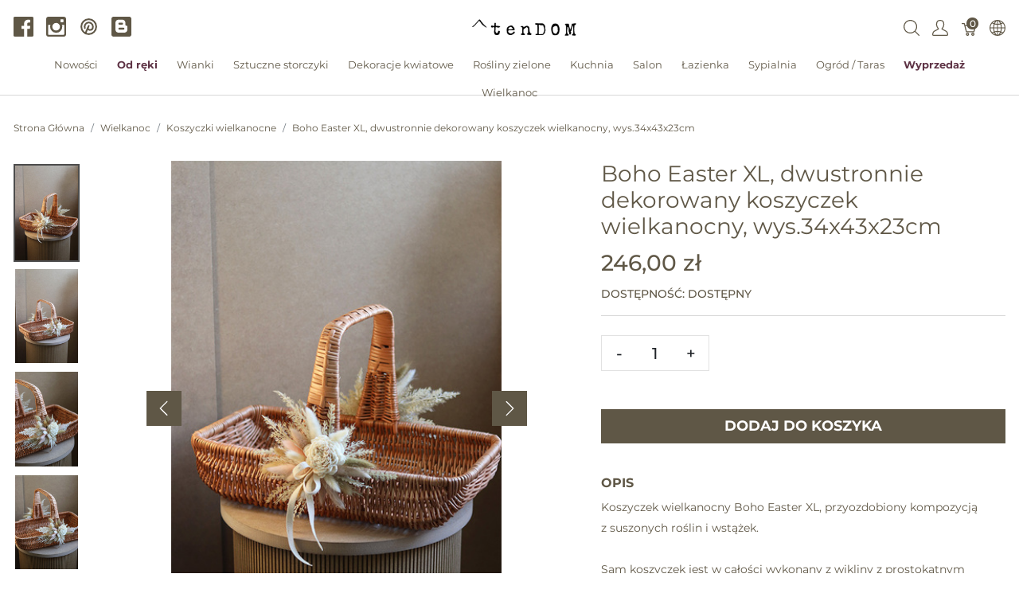

--- FILE ---
content_type: text/html; charset=utf-8
request_url: https://tendom.pl/products/boho-easter-xl-dwustronnie-dekorowany-koszyczek-wielkanocny-wys-34x43x23cm?taxon_id=25
body_size: 32027
content:
<!doctype html>
<!--[if lt IE 7 ]> <html class="ie ie6" lang="pl"> <![endif]-->
<!--[if IE 7 ]>    <html class="ie ie7" lang="pl"> <![endif]-->
<!--[if IE 8 ]>    <html class="ie ie8" lang="pl"> <![endif]-->
<!--[if IE 9 ]>    <html class="ie ie9" lang="pl"> <![endif]-->
<!--[if gt IE 9]><!--><html lang="pl"><!--<![endif]-->
  <head data-hook="inside_head">
    <title>Blue Easter, dekorowany koszyczek wielkanocny, wys.28cm  - tendom.pl</title>
<meta name="viewport" content="width=device-width, initial-scale=1">
<meta charset="utf-8"/>
<meta property="og:image" content="https://tendom.pl/rails/active_storage/blobs/proxy/eyJfcmFpbHMiOnsibWVzc2FnZSI6IkJBaHBBL0pEREE9PSIsImV4cCI6bnVsbCwicHVyIjoiYmxvYl9pZCJ9fQ==--f6c596d142515f94528050ec80b66faa195cc1f8/koszyczek%20wielkanocny%20Boho%20Easter%20XL%20(8).jpg" />
<meta property="og:url" content="https://tendom.pl/products/boho-easter-xl-dwustronnie-dekorowany-koszyczek-wielkanocny-wys-34x43x23cm" />
<meta property="og:type" content="product" />
<meta property="og:title" content="Boho Easter XL, dwustronnie dekorowany koszyczek wielkanocny, wys.34x43x23cm" />
<meta property="og:description" content="&lt;p&gt;Koszyczek wielkanocny Boho Easter XL, przyozdobiony kompozycją z&amp;nbsp;suszonych roślin i wstążek.&lt;br&gt;&lt;br&gt;Sam koszyczek jest w całości wykonany z wikliny z prostokątnym korpusem. Jasna wiklina pięknie podkreśla urok dekoracji, dzięki czemu święconka będzie się pięknie prezentować na wielkanocnym stole podczas rodzinnego posiłku.&lt;br&gt;&lt;br&gt;Całość prezentuje się bardzo efektownie, koszyczek Boho Easter to połączenie tradycji i nowoczesności w idealnej r&amp;oacute;wnowadze. Pełen wiosennej energii i ciepła, wykonany z wysokiej jakości materiał&amp;oacute;w, będzie cieszył oczy przez długi czas.&lt;br&gt;&lt;br&gt;Wymiary koszyczka:&lt;/p&gt;
&lt;ul&gt;
&lt;li&gt;Wysokość z uchwytem:&amp;nbsp;34 cm&lt;/li&gt;
&lt;li&gt;Wymiary korpusu: wys.&amp;nbsp;9 cm x&amp;nbsp;dł. 43 cm x szer. 23 cm&lt;/li&gt;
&lt;/ul&gt;
&lt;p&gt;Wykonujemy dowolne dekoracje kwiatowe zgodnie ze wskaz&amp;oacute;wkami zleceniodawc&amp;oacute;w, doradzając i proponując także własne rozwiązania. W tym celu prosimy o kontakt na nasz adres: info@tendom.pl&lt;/p&gt;" />
<meta property="product:price:amount" content="246.0" />
<meta property="product:price:currency" content="PLN" />
<meta name="keywords" content="koszyk, wielkanoc, koszyczek, koszyk na wielkanoc, koszyczek wielkanocny, koszyczek z przybraniem,  elegancki koszyk wielkonocny, koszyk z różowymi kwiatami, święconka, dekoracje do święconki, kwiat wiśni, kwiat jabłoni, sztuczny kwiat jabłoni" />
<meta name="description" content="Koszyczek wielkanocny Blue Easter, przyozdobiony kompozycją z delikatnych kwiatów w uroczej, niebiesko-białej kolorystyce, uzupełnionych o złote figurki. Całość prezentuje się bardzo efektownie, koszyczek Blue Easter to połączenie tradycji i nowoczesności" />

<link href="https://tendom.pl/products/boho-easter-xl-dwustronnie-dekorowany-koszyczek-wielkanocny-wys-34x43x23cm" rel="canonical" />
<link rel="apple-touch-icon" sizes="180x180" href="/apple-touch-icon.png">
<link rel="icon" type="image/png" sizes="32x32" href="/favicon-32x32.png">
<link rel="icon" type="image/png" sizes="16x16" href="/favicon-16x16.png">
<link rel="manifest" href="/site.webmanifest">
<link rel="mask-icon" href="/safari-pinned-tab.svg" color="#5bbad5">
<meta name="msapplication-TileColor" content="#da532c">
<meta name="theme-color" content="#ffffff">

<link rel="stylesheet" media="screen" href="/assets/spree/frontend/all-b4101145a823056b1692cc8eb99e5bf98416e188beca61490382b3539e452da1.css" data-turbolinks-track="reload" />
<meta name="csrf-param" content="authenticity_token" />
<meta name="csrf-token" content="fQ-77g2pBfHHb8eGe6lJX2SV3RBMrBt5iIaAWD89xWuYE9jjPSfZzz-TqMFRiDY0LB1hShVC03hspIKCWD4Jqw" />
<script>
  SpreePaths = {"mounted_at":"/","admin":"admin/"}
</script>

<script>
  var SPREE_LOCALE = 'pl'
  var SPREE_CURRENCY = 'PLN'
  var SPREE_DEFAULT_CURRENCY = 'PLN'
  var SPREE_DEFAULT_LOCALE = 'pl'
</script>

<script src="/assets/spree/frontend/all-2ee5dc42c57a0585122836ab0c39eed885a08add6f12238c5048318f5f8ed2ae.js" defer="defer" data-turbolinks-track="reload"></script>


  </head>
  <body class="one-col" id="product-details" data-hook="body">
      <div id="spree-header" data-turbolinks-permanent>
    <header id="header" class="d-flex align-items-center header-spree border-bottom">
      <div class="container-fluid h-100 header-spree-fluid">
        <div class="d-flex flex-nowrap align-items-center h-50 mt-1">
  <div class="d-flex d-xl-none flex-grow-1 header-spree-fluid-mobile-menu-toggler">
    <button class="navbar-toggler border-0 px-0 d-flex mr-3" type="button" data-toggle="collapse" data-target="#navbarSupportedContent" aria-label="Pokaż menu">
      <svg xmlns="http://www.w3.org/2000/svg" height="16px" viewBox="0 0 18.855 16.808" width="18.5px" class="spree-icon "><g fill="currentColor"><path d="m0 0h18.855v2h-18.855z"></path><path d="m0 0h18.855v2h-18.855z" transform="translate(0 7.404)"></path><path d="m0 0h18.855v2h-18.855z" transform="translate(0 14.808)"></path></g></svg>

    </button>
  </div>
  <div class="flex-xl-grow-0 social-header d-none d-xl-block">
    <div class="social-links d-flex justify-content-center justify-content-xl-start">
  <a class="icon-fill" target="_blank" rel="nofollow, noindex, noreferrer" href="https://www.facebook.com/tendompl"><svg xmlns="http://www.w3.org/2000/svg" height="19.175" viewBox="0 0 19.28 19.175" width="19.28"><path d="m369.18 160.127a1.051 1.051 0 0 1 -1.048 1.048h-4.925v-7.439h2.515l.367-2.882h-2.882v-1.834c0-.838.21-1.415 1.415-1.415h1.519v-2.62a17.157 17.157 0 0 0 -2.253-.1 3.5 3.5 0 0 0 -3.72 3.825v2.148h-2.515v2.882h2.515v7.439h-9.221a1.051 1.051 0 0 1 -1.048-1.048v-17.083a1.051 1.051 0 0 1 1.049-1.048h17.132a1.051 1.051 0 0 1 1.048 1.048v17.079z" transform="translate(-349.9 -142)"></path></svg>
</a>
  <a class="icon-fill" target="_blank" rel="nofollow, noindex, noreferrer" href="https://www.instagram.com/tendom.pl/"><svg xmlns="http://www.w3.org/2000/svg" height="19.175" viewBox="0 0 19.227 19.175" width="19.227"><path d="m1009.722 142.1h-14.617a2.281 2.281 0 0 0 -2.305 2.253v14.669a2.281 2.281 0 0 0 2.305 2.253h14.617a2.281 2.281 0 0 0 2.305-2.253v-14.669a2.352 2.352 0 0 0 -2.305-2.253zm-3.143 3.039a.581.581 0 0 1 .576-.576h1.781a.581.581 0 0 1 .576.576v1.781a.581.581 0 0 1 -.576.576h-1.781a.581.581 0 0 1 -.576-.576zm-4.191 2.934a3.668 3.668 0 1 1 0 7.335 3.667 3.667 0 1 1 0-7.335zm7.806 10.845a.581.581 0 0 1 -.576.576h-14.408a.582.582 0 0 1 -.576-.576v-9.011h2.41a3.765 3.765 0 0 0 -.419 1.834 5.868 5.868 0 0 0 11.736 0 2.929 2.929 0 0 0 -.472-1.834h2.41v9.011z" transform="translate(-992.8 -142.1)"></path></svg>
</a>
  <a target="_blank" rel="nofollow, noindex, noreferrer" href="https://pl.pinterest.com/MonikaSzwed/tendompl/"><svg xmlns="http://www.w3.org/2000/svg" class="icon icon-tabler icon-tabler-brand-pinterest" width="24" height="24" viewBox="0 0 24 24" stroke-width="2" stroke="currentColor" fill="none" stroke-linecap="round" stroke-linejoin="round">
   <path stroke="none" d="M0 0h24v24H0z" fill="none"></path>
   <line x1="8" y1="20" x2="12" y2="11"></line>
   <path d="M10.7 14c.437 1.263 1.43 2 2.55 2c2.071 0 3.75 -1.554 3.75 -4a5 5 0 1 0 -9.7 1.7"></path>
   <circle cx="12" cy="12" r="9"></circle>
</svg>
</a>
  <a class="icon-fill" target="_blank" rel="nofollow, noindex, noreferrer" href="http://blog.tendom.pl/"><svg xmlns="http://www.w3.org/2000/svg" xmlns:xlink="http://www.w3.org/1999/xlink" version="1.1" id="Capa_1" x="0px" y="0px" width="510px" height="510px" viewBox="0 0 510 510" style="enable-background:new 0 0 510 510;" xml:space="preserve">
<g>
<g id="post-blogger">
<path d="M459,0H51C22.95,0,0,22.95,0,51v408c0,28.05,22.95,51,51,51h408c28.05,0,51-22.95,51-51V51C510,22.95,487.05,0,459,0z   M357,178.5V204c0,15.3,10.2,25.5,25.5,25.5S408,239.7,408,255v76.5c0,43.35-33.15,76.5-76.5,76.5h-153 c-43.35,0-76.5-33.15-76.5-76.5V153c0-43.35,33.15-76.5,76.5-76.5h102c43.35,0,76.5,33.15,76.5,76.5V178.5z M204,204h66.3 c15.3,0,25.5-10.2,25.5-25.5S285.6,153,270.3,153H204c-15.3,0-25.5,10.2-25.5,25.5S188.7,204,204,204z M306,280.5H204 c-15.3,0-25.5,10.2-25.5,25.5s10.2,25.5,25.5,25.5h102c15.3,0,25.5-10.2,25.5-25.5S321.3,280.5,306,280.5z"></path>
</g>
</g>
</svg>
</a>
</div>

  </div>
  <figure class="flex-grow-0 flex-xl-grow-1 order-xl-0 header-spree-fluid-logo m-0">
    <a aria-label="tendom.pl" href="/"><img alt="tendom.pl" title="tendom.pl" src="https://tendom.pl/rails/active_storage/representations/proxy/eyJfcmFpbHMiOnsibWVzc2FnZSI6IkJBaHBFZz09IiwiZXhwIjpudWxsLCJwdXIiOiJibG9iX2lkIn19--26313106b062666ecd816644c364659470072e80/eyJfcmFpbHMiOnsibWVzc2FnZSI6IkJBaDdCem9MWm05eWJXRjBTU0lJY0c1bkJqb0dSVlE2QzNKbGMybDZaVWtpRFRJME5IZ3hNRFErQmpzR1ZBPT0iLCJleHAiOm51bGwsInB1ciI6InZhcmlhdGlvbiJ9fQ==--b0c0f7184863bf59b59cd7adc293ba04c3b4b9ae/logo_tendom.png" /></a>
  </figure>
  <div id="top-nav-bar" class="flex-grow-1 flex-xl-grow-0 header-spree-fluid-secondary-navigation">
    <ul id="nav-bar" class="nav align-items-center d-flex flex-nowrap justify-content-end navbar-right">
  <li>
    <div class="navbar-right-search-menu">
      <button type="button" class="navbar-right-dropdown-toggle search-icons" aria-label="Wyszukaj">
        <svg xmlns="http://www.w3.org/2000/svg" xmlns:xlink="http://www.w3.org/1999/xlink" height="36px" viewBox="0 0 23.286 23.291" width="36px" class="spree-icon d-inline-block"><clipPath><path d="m0 0h23.286v23.291h-23.286z"></path></clipPath><g clip-path="url(#a)"><path d="m23.134 22.1-5.66-5.66a9.939 9.939 0 1 0 -.981.981l5.66 5.66a.7.7 0 0 0 .491.207.68.68 0 0 0 .491-.207.7.7 0 0 0 -.001-.981zm-21.695-12.169a8.537 8.537 0 1 1 8.537 8.542 8.546 8.546 0 0 1 -8.537-8.542z" fill="currentColor" transform="translate(-.05)"></path></g></svg>

      </button>

      <div id="search-dropdown" class="p-0 px-md-4 py-md-2 w-100 shadow navbar-right-search-menu-dropdown hide-on-esc">
        <form class="py-md-1 d-flex align-items-center search-form" action="/products" accept-charset="UTF-8" method="get">
  <input type="search" name="keywords" id="keywords" placeholder="Szukaj" title="Szukaj" autofocus="autofocus" aria-label="Szukaj" class=" border-0 p-3" />
  <button type="submit" class="btn border-0 p-0" aria-label="Submit">
    <svg xmlns="http://www.w3.org/2000/svg" height="27px" viewBox="0 0 20.286 20.291" width="27px" class="spree-icon d-inline"><path fill="currentColor" d="m20.161 19.256-4.931-4.931a8.659 8.659 0 1 0 -.855.855l4.931 4.931a.611.611 0 0 0 .427.18.593.593 0 0 0 .427-.18.608.608 0 0 0 .001-.855zm-18.901-10.604a7.437 7.437 0 1 1 7.44 7.441 7.445 7.445 0 0 1 -7.44-7.441z" transform="translate(-.05)"></path></svg>

  </button>
</form>
      </div>
    </div>
  </li>
    <li>
      <div class="dropdown navbar-right-dropdown">
        <button id="account-button" type="button" data-toggle="dropdown" class="navbar-right-dropdown-toggle account-icon" aria-label="Pokaż menu użytkownika">
          <svg xmlns="http://www.w3.org/2000/svg" xmlns:xlink="http://www.w3.org/1999/xlink" height="36px" viewBox="0 0 22.964 22.964" width="41.4px" class="spree-icon d-inline-block"><clipPath><path d="m0 0h22.964v22.964h-22.964z"></path></clipPath><g clip-path="url(#a)"><path d="m21.34 16.507a14.758 14.758 0 0 0 -3.6-2.163 19.579 19.579 0 0 1 -2.765-1.544 9.709 9.709 0 0 0 2.407-5.837 9.174 9.174 0 0 0 -.7-4.212c-.637-1.251-2.053-2.751-5.2-2.751s-4.564 1.5-5.2 2.751a9.164 9.164 0 0 0 -.7 4.212 9.7 9.7 0 0 0 2.407 5.837 19.483 19.483 0 0 1 -2.766 1.544 14.769 14.769 0 0 0 -3.6 2.163 7.059 7.059 0 0 0 -1.623 4.514 1.913 1.913 0 0 0 1.913 1.943h19.137a1.914 1.914 0 0 0 1.914-1.943 7.061 7.061 0 0 0 -1.624-4.514zm.051 4.878a.478.478 0 0 1 -.341.143h-19.137a.478.478 0 0 1 -.34-.143.485.485 0 0 1 -.138-.343 5.731 5.731 0 0 1 1.2-3.52 14.581 14.581 0 0 1 3.227-1.9 15.74 15.74 0 0 0 3.109-1.785l.969-.916-.84-1.027a8.306 8.306 0 0 1 -2.083-4.931 7.934 7.934 0 0 1 .549-3.563c.658-1.3 1.974-1.962 3.916-1.962s3.258.662 3.918 1.962a7.938 7.938 0 0 1 .55 3.566 8.3 8.3 0 0 1 -2.086 4.931l-.841 1.034.969.915a15.774 15.774 0 0 0 3.108 1.782 14.517 14.517 0 0 1 3.227 1.9 5.593 5.593 0 0 1 1.2 3.52.478.478 0 0 1 -.136.338z" fill="currentColor"></path></g></svg>

        </button>

        <div id="link-to-account" class="dropdown-menu dropdown-menu-right text-right">
        </div>
      </div>
    </li>
  <li id="link-to-cart">
    <a class="cart-icon cart-icon--visible-count d-inline-block cart-icon" aria-label="Koszyk" href="/cart">
  <svg xmlns="http://www.w3.org/2000/svg" height="36px" viewBox="0 0 82.6 91.7" width="36px" class="spree-icon "><g fill="currentColor"><path d="M33.6 73.3c0 0 0 0 0 0 -5 0-9.2 4.1-9.2 9.2 0 5 4.1 9.2 9.2 9.2 5 0 9.2-4.1 9.2-9.2 0 0 0 0 0 0 0-5-4.2-9.2-9.2-9.2Zm0 12.4c0 0 0 0 0 0 -1.8 0-3.3-1.5-3.3-3.3 0-1.8 1.5-3.3 3.3-3.3 1.8 0 3.3 1.5 3.3 3.3 0 1.8-1.5 3.3-3.3 3.3Z"></path><path d="M64.3 73.3c-5 0-9.2 4.1-9.2 9.2 0 5 4.1 9.2 9.2 9.2 5 0 9.2-4.1 9.2-9.2 0 0 0 0 0 0 0-5-4.2-9.2-9.2-9.2Zm0 12.4c-1.8 0-3.3-1.5-3.3-3.3 0-1.8 1.5-3.3 3.3-3.3 1.8 0 3.3 1.5 3.3 3.3 0 1.8-1.5 3.3-3.3 3.3Z"></path><path d="M82 31.3c-0.6-0.7-1.4-1.2-2.3-1.2l-59.2 0 -2.5-9.6c-0.3-1.3-1.5-2.2-2.9-2.2l-12.2 0c-1.6 0-3 1.3-3 3 0 1.6 1.3 3 3 3l9.9 0 2.5 9.5c0 0.1 0 0.1 0 0.2l9.2 35.3c0.3 1.3 1.5 2.2 2.9 2.2l43.1 0c1.3 0 2.5-0.9 2.9-2.2l9.2-35.3c0.2-0.9 0-1.8-0.5-2.6Zm-13.8 34.2l-38.5 0 -7.6-29.4 53.8 0 -7.6 29.4Z"></path></g></svg>


  <span class="font-weight-medium cart-icon-count">0</span>
</a>
  </li>
    <li class="d-none d-xl-block internationalization-options">
    <div class="dropdown navbar-right-dropdown">
      <button id="internationalization-button-desktop" type="button" data-toggle="dropdown" class="navbar-right-dropdown-toggle" aria-label="Internationalization">
        <svg xmlns="http://www.w3.org/2000/svg" height="36px" viewBox="0 0 512 512" width="41px" class="spree-icon d-none d-xl-inline-block"><path d="m256 0c-141.160156 0-256 114.839844-256 256s114.839844 256 256 256 256-114.839844 256-256-114.839844-256-256-256zm-15 125.65625c-22.820312-.980469-45.410156-4.1875-66.980469-9.402344 3.445313-8.164062 7.183594-16.003906 11.214844-23.433594 16.539063-30.476562 36.84375-51.863281 55.765625-59.609374zm0 30.023438v85.320312h-93.691406c1.320312-33.300781 6.996094-66.359375 16.382812-96.429688 24.875 6.265626 50.988282 10.058594 77.308594 11.109376zm0 115.320312v85.320312c-26.320312 1.050782-52.433594 4.84375-77.308594 11.109376-9.386718-30.070313-15.0625-63.128907-16.382812-96.429688zm0 115.34375v92.445312c-18.921875-7.746093-39.226562-29.132812-55.765625-59.609374-4.03125-7.429688-7.769531-15.269532-11.214844-23.433594 21.570313-5.214844 44.15625-8.421875 66.980469-9.402344zm30 0c22.820312.980469 45.410156 4.1875 66.980469 9.402344-3.445313 8.164062-7.183594 16.003906-11.214844 23.433594-16.539063 30.476562-36.84375 51.863281-55.765625 59.609374zm0-30.023438v-85.320312h93.691406c-1.320312 33.300781-6.996094 66.359375-16.382812 96.429688-24.875-6.265626-50.988282-10.058594-77.308594-11.109376zm0-115.320312v-85.320312c26.320312-1.050782 52.433594-4.84375 77.308594-11.109376 9.386718 30.070313 15.0625 63.128907 16.382812 96.429688zm0-115.34375v-92.445312c18.921875 7.746093 39.226562 29.132812 55.765625 59.609374 4.03125 7.429688 7.769531 15.269532 11.214844 23.433594-21.570313 5.214844-44.160157 8.421875-66.980469 9.402344zm82.132812-47.144531c-7.511718-13.84375-15.671874-26.046875-24.273437-36.457031 29.992187 10.242187 57.160156 26.628906 80.007813 47.644531-13.03125 6.980469-27.074219 13.042969-41.847657 18.109375-4.191406-10.179688-8.824219-19.972656-13.886719-29.296875zm-194.265624 0c-5.0625 9.324219-9.695313 19.117187-13.886719 29.296875-14.773438-5.066406-28.816407-11.132813-41.847657-18.109375 22.847657-21.015625 50.015626-37.402344 80.007813-47.644531-8.601563 10.410156-16.757813 22.609374-24.273437 36.457031zm-24.035157 57.492187c-10.238281 32.753906-16.257812 68.460938-17.554687 104.996094h-86.765625c3.210937-48.753906 21.933593-93.339844 51.292969-128.832031 16.292968 9.34375 34.136718 17.335937 53.027343 23.835937zm-17.554687 134.996094c1.296875 36.539062 7.316406 72.242188 17.554687 104.996094-18.890625 6.5-36.734375 14.492187-53.027343 23.835937-29.359376-35.492187-48.082032-80.078125-51.292969-128.832031zm27.703125 133.191406c4.191406 10.179688 8.824219 19.972656 13.886719 29.296875 7.515624 13.84375 15.671874 26.046875 24.273437 36.457031-29.992187-10.242187-57.160156-26.628906-80.003906-47.644531 13.023437-6.976562 27.070312-13.042969 41.84375-18.109375zm208.152343 29.296875c5.0625-9.324219 9.695313-19.117187 13.886719-29.296875 14.773438 5.066406 28.816407 11.132813 41.847657 18.109375-22.847657 21.015625-50.015626 37.402344-80.007813 47.644531 8.601563-10.410156 16.757813-22.609374 24.273437-36.457031zm24.035157-57.492187c10.238281-32.753906 16.257812-68.460938 17.554687-104.996094h86.765625c-3.210937 48.753906-21.933593 93.339844-51.292969 128.832031-16.292968-9.34375-34.136718-17.335937-53.027343-23.835937zm17.554687-134.996094c-1.296875-36.539062-7.316406-72.242188-17.554687-104.996094 18.890625-6.5 36.734375-14.492187 53.027343-23.835937 29.359376 35.492187 48.082032 80.078125 51.292969 128.832031zm0 0"></path></svg>

        <!DOCTYPE svg PUBLIC "-//W3C//DTD SVG 1.1//EN" "http://www.w3.org/Graphics/SVG/1.1/DTD/svg11.dtd">
<!-- Generator: Adobe Illustrator 16.0.0, SVG Export Plug-In . SVG Version: 6.00 Build 0)  --><svg xmlns="http://www.w3.org/2000/svg" xmlns:xlink="http://www.w3.org/1999/xlink" version="1.1" id="Capa_1" x="0px" y="0px" width="15px" height="15px" viewBox="0 0 451.847 451.847" style="enable-background:new 0 0 451.847 451.847;" xml:space="preserve" class="spree-icon d-inline-block d-xl-none">
<g>
	<path d="M225.923,354.706c-8.098,0-16.195-3.092-22.369-9.263L9.27,151.157c-12.359-12.359-12.359-32.397,0-44.751   c12.354-12.354,32.388-12.354,44.748,0l171.905,171.915l171.906-171.909c12.359-12.354,32.391-12.354,44.744,0   c12.365,12.354,12.365,32.392,0,44.751L248.292,345.449C242.115,351.621,234.018,354.706,225.923,354.706z"></path>
</g>
</svg>

      </button>

      <div id="internationalization-options-desktop" class="dropdown-menu dropdown-menu-right text-left">
            <form class="px-1 py-3 w-100 locale-select" action="/locale/set" accept-charset="UTF-8" method="get">
    <div class="form-group">
      <label for="switch_to_locale" class="dropdown-header text-center">
        Język
      </label>
      <select name="switch_to_locale" id="switch_to_locale" class="custom-select w-100"><option value="en">English (US)</option>
<option selected="selected" value="pl">Polski (PL)</option></select>
      <noscript><input type="submit" name="commit" value="Save changes" data-disable-with="Save changes" /></noscript>
    </div>
</form>
      </div>
    </div>
  </li>

</ul>

  </div>
    <div class="position-fixed text-uppercase d-xl-none mobile-navigation" role="navigation" aria-label="Mobile navigation">
    <div class="container d-flex align-items-center justify-content-between header-spree" data-hook>
      <button class="m-0 p-0" id="mobile-navigation-back-button" aria-label="Idź do poprzedniego menu">
        <svg xmlns="http://www.w3.org/2000/svg" height="26px" viewBox="0 0 11.344 21.156" width="26px" class="spree-icon d-inline spree-icon-arrow spree-icon-arrow-left"><path d="m42.617 25.669a.685.685 0 0 0 .968 0 .685.685 0 0 0 0-.968l-8.515-8.516 8.516-8.516a.685.685 0 0 0 -.968-.968l-9.017 9a.685.685 0 0 0 0 .968z" fill="currentColor" transform="matrix(-1 0 0 -1 44.744 26.869)"></path></svg>

      </button>
      <div id="top-nav-bar-mobile" class="m-0 p-0 header-spree-fluid-secondary-navigation" data-hook>
        <button id="mobile-navigation-close-button" aria-label="Zamknij">
          <svg xmlns="http://www.w3.org/2000/svg" xmlns:xlink="http://www.w3.org/1999/xlink" height="26px" viewBox="0 0 16.351 16.351" width="26px" class="spree-icon d-inline"><clipPath><path d="m0 0h16.351v16.351h-16.351z"></path></clipPath><g clip-path="url(#a)" fill="currentColor"><path d="m0 0h21.96v1.165h-21.96z" transform="matrix(.70710678 .70710678 -.70710678 .70710678 .824243 .000101)"></path><path d="m0 0h21.96v1.165h-21.96z" transform="matrix(-.70710678 .70710678 -.70710678 -.70710678 16.350981 .823202)"></path></g></svg>

        </button>
      </div>
    </div>

    <ul class="list-unstyled position-relative h-100 mobile-navigation-list">
        <li class="d-flex justify-content-between align-items-center mobile-navigation-list-item">
          <a class="w-75" href="/t/nowosci">Nowości</a>
        </li>
        <li class="d-flex justify-content-between align-items-center mobile-navigation-list-item">
          <a class="w-75" href="/t/kategorie/od-reki">Od ręki</a>
        </li>
        <li class="d-flex justify-content-between align-items-center mobile-navigation-list-item">
          <a class="w-75" href="/t/kategorie/wianki">Wianki</a>
            <a class="w-25 text-right mobile-navigation-category-link" data-category="wianki" href="#" aria-label="Przejdź do kategorii">
              <svg xmlns="http://www.w3.org/2000/svg" height="27px" viewBox="0 0 11.344 21.156" width="14px" class="spree-icon d-inline spree-icon-arrow spree-icon-arrow-right"><path d="m42.617 25.669a.685.685 0 0 0 .968 0 .685.685 0 0 0 0-.968l-8.515-8.516 8.516-8.516a.685.685 0 0 0 -.968-.968l-9.017 9a.685.685 0 0 0 0 .968z" fill="currentColor" transform="matrix(-1 0 0 -1 44.744 26.869)"></path></svg>

            </a>
            <ul class="list-unstyled position-absolute mobile-navigation-sublist" data-category="wianki">
              <li class="text-center font-weight-bold mobile-navigation-sublist-header">
                Wianki
              </li>
                <li class="d-flex justify-content-between align-items-center mobile-navigation-list-item">
                  <a class="w-75" href="/t/kategorie/wianki/wianki-na-drzwi">Wianki na drzwi</a>
                </li>
                <li class="d-flex justify-content-between align-items-center mobile-navigation-list-item">
                  <a class="w-75" href="/t/kategorie/wianki/wianki-na-glowe">Wianki na głowę</a>
                </li>
                <li class="d-flex justify-content-between align-items-center mobile-navigation-list-item">
                  <a class="w-75" href="/t/kategorie/wianki/wianki-na-indywidualne-zamowienie">Wianki na indywidualne zamówienie</a>
                </li>
                <li class="d-flex justify-content-between align-items-center mobile-navigation-list-item">
                  <a class="w-75" href="/t/kategorie/wianki/wianki-na-obreczach">Wianki na obręczach</a>
                </li>
                <li class="d-flex justify-content-between align-items-center mobile-navigation-list-item">
                  <a class="w-75" href="/t/kategorie/wianki/wianki-sufitowe">Wianki sufitowe</a>
                </li>
            </ul>
        </li>
        <li class="d-flex justify-content-between align-items-center mobile-navigation-list-item">
          <a class="w-75" href="/t/kategorie/sztuczne-storczyki">Sztuczne storczyki</a>
            <a class="w-25 text-right mobile-navigation-category-link" data-category="sztuczne-storczyki" href="#" aria-label="Przejdź do kategorii">
              <svg xmlns="http://www.w3.org/2000/svg" height="27px" viewBox="0 0 11.344 21.156" width="14px" class="spree-icon d-inline spree-icon-arrow spree-icon-arrow-right"><path d="m42.617 25.669a.685.685 0 0 0 .968 0 .685.685 0 0 0 0-.968l-8.515-8.516 8.516-8.516a.685.685 0 0 0 -.968-.968l-9.017 9a.685.685 0 0 0 0 .968z" fill="currentColor" transform="matrix(-1 0 0 -1 44.744 26.869)"></path></svg>

            </a>
            <ul class="list-unstyled position-absolute mobile-navigation-sublist" data-category="sztuczne-storczyki">
              <li class="text-center font-weight-bold mobile-navigation-sublist-header">
                Sztuczne storczyki
              </li>
                <li class="d-flex justify-content-between align-items-center mobile-navigation-list-item">
                  <a class="w-75" href="/t/kategorie/sztuczne-storczyki/storczyki">Storczyki</a>
                </li>
                <li class="d-flex justify-content-between align-items-center mobile-navigation-list-item">
                  <a class="w-75" href="/t/kategorie/sztuczne-storczyki/storczyki-xxl">Storczyki XXL</a>
                </li>
                <li class="d-flex justify-content-between align-items-center mobile-navigation-list-item">
                  <a class="w-75" href="/t/kategorie/sztuczne-storczyki/stroczyki-biale-kremowe">Storczyki białe / kremowe</a>
                </li>
                <li class="d-flex justify-content-between align-items-center mobile-navigation-list-item">
                  <a class="w-75" href="/t/kategorie/sztuczne-storczyki/storczyki-kolorowe">Storczyki kolorowe</a>
                </li>
                <li class="d-flex justify-content-between align-items-center mobile-navigation-list-item">
                  <a class="w-75" href="/t/kategorie/sztuczne-storczyki/storczyki-na-indywidualne-zamowienie">Storczyki na indywidualne zamówienie</a>
                </li>
            </ul>
        </li>
        <li class="d-flex justify-content-between align-items-center mobile-navigation-list-item">
          <a class="w-75" href="/t/kategorie/dekoracje-kwiatowe">Dekoracje kwiatowe</a>
            <a class="w-25 text-right mobile-navigation-category-link" data-category="dekoracje-kwiatowe" href="#" aria-label="Przejdź do kategorii">
              <svg xmlns="http://www.w3.org/2000/svg" height="27px" viewBox="0 0 11.344 21.156" width="14px" class="spree-icon d-inline spree-icon-arrow spree-icon-arrow-right"><path d="m42.617 25.669a.685.685 0 0 0 .968 0 .685.685 0 0 0 0-.968l-8.515-8.516 8.516-8.516a.685.685 0 0 0 -.968-.968l-9.017 9a.685.685 0 0 0 0 .968z" fill="currentColor" transform="matrix(-1 0 0 -1 44.744 26.869)"></path></svg>

            </a>
            <ul class="list-unstyled position-absolute mobile-navigation-sublist" data-category="dekoracje-kwiatowe">
              <li class="text-center font-weight-bold mobile-navigation-sublist-header">
                Dekoracje kwiatowe
              </li>
                <li class="d-flex justify-content-between align-items-center mobile-navigation-list-item">
                  <a class="w-75" href="/t/kategorie/dekoracje-kwiatowe/bukiety">Bukiety</a>
                </li>
                <li class="d-flex justify-content-between align-items-center mobile-navigation-list-item">
                  <a class="w-75" href="/t/kategorie/dekoracje-kwiatowe/bukiety-do-wazonu-nagrobnego">Bukiety do wazonu nagrobnego</a>
                </li>
                <li class="d-flex justify-content-between align-items-center mobile-navigation-list-item">
                  <a class="w-75" href="/t/kategorie/dekoracje-kwiatowe/dekoracje-nagrobne">Dekoracje nagrobne</a>
                </li>
                <li class="d-flex justify-content-between align-items-center mobile-navigation-list-item">
                  <a class="w-75" href="/t/kategorie/dekoracje-kwiatowe/dekoracje-patriotyczne">Dekoracje patriotyczne</a>
                </li>
                <li class="d-flex justify-content-between align-items-center mobile-navigation-list-item">
                  <a class="w-75" href="/t/kategorie/dekoracje-kwiatowe/figurki-nagrobne">Figurki nagrobne</a>
                </li>
                <li class="d-flex justify-content-between align-items-center mobile-navigation-list-item">
                  <a class="w-75" href="/t/kategorie/dekoracje-kwiatowe/flowerboxy-kwiatowe">Flowerboxy kwiatowe</a>
                </li>
                <li class="d-flex justify-content-between align-items-center mobile-navigation-list-item">
                  <a class="w-75" href="/t/kategorie/dekoracje-kwiatowe/girlandy">Girlandy</a>
                </li>
                <li class="d-flex justify-content-between align-items-center mobile-navigation-list-item">
                  <a class="w-75" href="/t/kategorie/dekoracje-kwiatowe/kompozycje-kwiatowe">Kompozycje kwiatowe</a>
                </li>
                <li class="d-flex justify-content-between align-items-center mobile-navigation-list-item">
                  <a class="w-75" href="/t/kategorie/dekoracje-kwiatowe/kompozycje-kwiatowe-xxl">Kompozycje kwiatowe XXL</a>
                </li>
                <li class="d-flex justify-content-between align-items-center mobile-navigation-list-item">
                  <a class="w-75" href="/t/kategorie/dekoracje-kwiatowe/kompozycje-nagrobne-w-naczyniu">Kompozycje nagrobne w naczyniu</a>
                </li>
                <li class="d-flex justify-content-between align-items-center mobile-navigation-list-item">
                  <a class="w-75" href="/t/kategorie/dekoracje-kwiatowe/kwiaty-xxl-z-krypiny">Kwiaty XXL z krepiny</a>
                </li>
                <li class="d-flex justify-content-between align-items-center mobile-navigation-list-item">
                  <a class="w-75" href="/t/kategorie/dekoracje-kwiatowe/lampiony-znicze">Lampiony / znicze</a>
                </li>
                <li class="d-flex justify-content-between align-items-center mobile-navigation-list-item">
                  <a class="w-75" href="/t/kategorie/dekoracje-kwiatowe/lawenda-wrzosy">Lawenda / wrzosy</a>
                </li>
                <li class="d-flex justify-content-between align-items-center mobile-navigation-list-item">
                  <a class="w-75" href="/t/kategorie/dekoracje-kwiatowe/pojedyncze-kwiaty">Pojedyncze kwiaty</a>
                </li>
                <li class="d-flex justify-content-between align-items-center mobile-navigation-list-item">
                  <a class="w-75" href="/t/kategorie/dekoracje-kwiatowe/ramy-z-kwiatami">Ramy z kwiatami</a>
                </li>
                <li class="d-flex justify-content-between align-items-center mobile-navigation-list-item">
                  <a class="w-75" href="/t/kategorie/dekoracje-kwiatowe/wience-nagrobne">Wieńce nagrobne</a>
                </li>
                <li class="d-flex justify-content-between align-items-center mobile-navigation-list-item">
                  <a class="w-75" href="/t/kategorie/dekoracje-kwiatowe/wiazanki-na-indywidualne-zamowienie">Wiązanki na indywidualne zamówienie</a>
                </li>
                <li class="d-flex justify-content-between align-items-center mobile-navigation-list-item">
                  <a class="w-75" href="/t/kategorie/dekoracje-kwiatowe/wiazanki-nagrobne">Wiązanki nagrobne</a>
                </li>
                <li class="d-flex justify-content-between align-items-center mobile-navigation-list-item">
                  <a class="w-75" href="/t/kategorie/dekoracje-kwiatowe/wiazanki-nagrobne-xxl">Wiązanki nagrobne XXL</a>
                </li>
                <li class="d-flex justify-content-between align-items-center mobile-navigation-list-item">
                  <a class="w-75" href="/t/kategorie/dekoracje-kwiatowe/zestawy-nagrobne">Zestawy nagrobne</a>
                </li>
                <li class="d-flex justify-content-between align-items-center mobile-navigation-list-item">
                  <a class="w-75" href="/t/kategorie/dekoracje-kwiatowe/sciany-z-kwiatow">Ściany z kwiatów</a>
                </li>
            </ul>
        </li>
        <li class="d-flex justify-content-between align-items-center mobile-navigation-list-item">
          <a class="w-75" href="/t/kategorie/rosliny-zielone">Rośliny zielone</a>
            <a class="w-25 text-right mobile-navigation-category-link" data-category="rosliny-zielone" href="#" aria-label="Przejdź do kategorii">
              <svg xmlns="http://www.w3.org/2000/svg" height="27px" viewBox="0 0 11.344 21.156" width="14px" class="spree-icon d-inline spree-icon-arrow spree-icon-arrow-right"><path d="m42.617 25.669a.685.685 0 0 0 .968 0 .685.685 0 0 0 0-.968l-8.515-8.516 8.516-8.516a.685.685 0 0 0 -.968-.968l-9.017 9a.685.685 0 0 0 0 .968z" fill="currentColor" transform="matrix(-1 0 0 -1 44.744 26.869)"></path></svg>

            </a>
            <ul class="list-unstyled position-absolute mobile-navigation-sublist" data-category="rosliny-zielone">
              <li class="text-center font-weight-bold mobile-navigation-sublist-header">
                Rośliny zielone
              </li>
                <li class="d-flex justify-content-between align-items-center mobile-navigation-list-item">
                  <a class="w-75" href="/t/kategorie/rosliny-zielone/drzewka-oliwne">Drzewka Oliwne</a>
                </li>
                <li class="d-flex justify-content-between align-items-center mobile-navigation-list-item">
                  <a class="w-75" href="/t/kategorie/rosliny-zielone/drzewka-z-naszej-pracowni">Drzewka z naszej pracowni</a>
                </li>
                <li class="d-flex justify-content-between align-items-center mobile-navigation-list-item">
                  <a class="w-75" href="/t/kategorie/rosliny-zielone/flowerboxy-zielone">Flowerboxy zielone</a>
                </li>
                <li class="d-flex justify-content-between align-items-center mobile-navigation-list-item">
                  <a class="w-75" href="/t/kategorie/rosliny-zielone/girlandy-zielone">Girlandy zielone</a>
                </li>
                <li class="d-flex justify-content-between align-items-center mobile-navigation-list-item">
                  <a class="w-75" href="/t/kategorie/rosliny-zielone/inne">Inne</a>
                </li>
                <li class="d-flex justify-content-between align-items-center mobile-navigation-list-item">
                  <a class="w-75" href="/t/kategorie/rosliny-zielone/kompozycje-z-trawami">Kompozycje z trawami</a>
                </li>
                <li class="d-flex justify-content-between align-items-center mobile-navigation-list-item">
                  <a class="w-75" href="/t/kategorie/rosliny-zielone/kompozycje-z-sukulentami">Kompozycje zielone</a>
                </li>
                <li class="d-flex justify-content-between align-items-center mobile-navigation-list-item">
                  <a class="w-75" href="/t/kategorie/rosliny-zielone/kwiaty-doniczkowe">Kwiaty doniczkowe</a>
                </li>
                <li class="d-flex justify-content-between align-items-center mobile-navigation-list-item">
                  <a class="w-75" href="/t/kategorie/rosliny-zielone/kwiaty-i-rosliny-doniczkowe">Kwiaty i rośliny doniczkowe</a>
                </li>
                <li class="d-flex justify-content-between align-items-center mobile-navigation-list-item">
                  <a class="w-75" href="/t/kategorie/rosliny-zielone/palmy">Palmy</a>
                </li>
                <li class="d-flex justify-content-between align-items-center mobile-navigation-list-item">
                  <a class="w-75" href="/t/kategorie/rosliny-zielone/ramy-z-sukulentami">Ramy z sukulentami</a>
                </li>
                <li class="d-flex justify-content-between align-items-center mobile-navigation-list-item">
                  <a class="w-75" href="/t/kategorie/rosliny-zielone/trawy-xxl">Rośliny i Trawy XXL</a>
                </li>
                <li class="d-flex justify-content-between align-items-center mobile-navigation-list-item">
                  <a class="w-75" href="/t/kategorie/rosliny-zielone/rosliny-zielone">Rośliny zielone</a>
                </li>
                <li class="d-flex justify-content-between align-items-center mobile-navigation-list-item">
                  <a class="w-75" href="/t/kategorie/rosliny-zielone/storczyki">Storczyki</a>
                </li>
                <li class="d-flex justify-content-between align-items-center mobile-navigation-list-item">
                  <a class="w-75" href="/t/kategorie/rosliny-zielone/sukulenty">Sukulenty</a>
                </li>
                <li class="d-flex justify-content-between align-items-center mobile-navigation-list-item">
                  <a class="w-75" href="/t/kategorie/rosliny-zielone/trawy">Trawy</a>
                </li>
                <li class="d-flex justify-content-between align-items-center mobile-navigation-list-item">
                  <a class="w-75" href="/t/kategorie/rosliny-zielone/trawy-dekoracyjne">Trawy dekoracyjne</a>
                </li>
                <li class="d-flex justify-content-between align-items-center mobile-navigation-list-item">
                  <a class="w-75" href="/t/kategorie/rosliny-zielone/sciany-z-sukulentami">Ściany z sukulentami</a>
                </li>
            </ul>
        </li>
        <li class="d-flex justify-content-between align-items-center mobile-navigation-list-item">
          <a class="w-75" href="/t/kategorie/kuchnia">Kuchnia</a>
            <a class="w-25 text-right mobile-navigation-category-link" data-category="kuchnia" href="#" aria-label="Przejdź do kategorii">
              <svg xmlns="http://www.w3.org/2000/svg" height="27px" viewBox="0 0 11.344 21.156" width="14px" class="spree-icon d-inline spree-icon-arrow spree-icon-arrow-right"><path d="m42.617 25.669a.685.685 0 0 0 .968 0 .685.685 0 0 0 0-.968l-8.515-8.516 8.516-8.516a.685.685 0 0 0 -.968-.968l-9.017 9a.685.685 0 0 0 0 .968z" fill="currentColor" transform="matrix(-1 0 0 -1 44.744 26.869)"></path></svg>

            </a>
            <ul class="list-unstyled position-absolute mobile-navigation-sublist" data-category="kuchnia">
              <li class="text-center font-weight-bold mobile-navigation-sublist-header">
                Kuchnia
              </li>
                <li class="d-flex justify-content-between align-items-center mobile-navigation-list-item">
                  <a class="w-75" href="/t/kategorie/kuchnia/pojemniki-kuchenne">Akcesoria Kuchenne</a>
                </li>
                <li class="d-flex justify-content-between align-items-center mobile-navigation-list-item">
                  <a class="w-75" href="/t/kategorie/kuchnia/chlebaki">Chlebaki</a>
                </li>
                <li class="d-flex justify-content-between align-items-center mobile-navigation-list-item">
                  <a class="w-75" href="/t/kategorie/kuchnia/cukiernice">Cukiernice</a>
                </li>
                <li class="d-flex justify-content-between align-items-center mobile-navigation-list-item">
                  <a class="w-75" href="/t/kategorie/kuchnia/fartuchy-kuchenne">Fartuchy kuchenne</a>
                </li>
                <li class="d-flex justify-content-between align-items-center mobile-navigation-list-item">
                  <a class="w-75" href="/t/kategorie/kuchnia/filizanki">Filiżanki</a>
                </li>
                <li class="d-flex justify-content-between align-items-center mobile-navigation-list-item">
                  <a class="w-75" href="/t/kategorie/kuchnia/imbryki-dzbanki">Imbryki / dzbanki</a>
                </li>
                <li class="d-flex justify-content-between align-items-center mobile-navigation-list-item">
                  <a class="w-75" href="/t/kategorie/kuchnia/karafki">Karafki</a>
                </li>
                <li class="d-flex justify-content-between align-items-center mobile-navigation-list-item">
                  <a class="w-75" href="/t/kategorie/kuchnia/kielichy">Kielichy</a>
                </li>
                <li class="d-flex justify-content-between align-items-center mobile-navigation-list-item">
                  <a class="w-75" href="/t/kategorie/kuchnia/new-node">Kosze na śmieci</a>
                </li>
                <li class="d-flex justify-content-between align-items-center mobile-navigation-list-item">
                  <a class="w-75" href="/t/kategorie/kuchnia/kubki">Kubki</a>
                </li>
                <li class="d-flex justify-content-between align-items-center mobile-navigation-list-item">
                  <a class="w-75" href="/t/kategorie/kuchnia/meble-kuchenne">Meble kuchenne</a>
                </li>
                <li class="d-flex justify-content-between align-items-center mobile-navigation-list-item">
                  <a class="w-75" href="/t/kategorie/kuchnia/miski">Miski</a>
                </li>
                <li class="d-flex justify-content-between align-items-center mobile-navigation-list-item">
                  <a class="w-75" href="/t/kategorie/kuchnia/mleczniki">Mleczniki</a>
                </li>
                <li class="d-flex justify-content-between align-items-center mobile-navigation-list-item">
                  <a class="w-75" href="/t/kategorie/kuchnia/naczynia-ocynowane">Naczynia ocynowane</a>
                </li>
                <li class="d-flex justify-content-between align-items-center mobile-navigation-list-item">
                  <a class="w-75" href="/t/kategorie/kuchnia/obrusy">Obrusy</a>
                </li>
                <li class="d-flex justify-content-between align-items-center mobile-navigation-list-item">
                  <a class="w-75" href="/t/kategorie/kuchnia/patery">Patery</a>
                </li>
                <li class="d-flex justify-content-between align-items-center mobile-navigation-list-item">
                  <a class="w-75" href="/t/kategorie/kuchnia/podkladki-pod-talerze">Podkładki pod talerze</a>
                </li>
                <li class="d-flex justify-content-between align-items-center mobile-navigation-list-item">
                  <a class="w-75" href="/t/kategorie/kuchnia/polmiski">Półmiski</a>
                </li>
                <li class="d-flex justify-content-between align-items-center mobile-navigation-list-item">
                  <a class="w-75" href="/t/kategorie/kuchnia/rekawice-kuchenne">Rękawice kuchenne</a>
                </li>
                <li class="d-flex justify-content-between align-items-center mobile-navigation-list-item">
                  <a class="w-75" href="/t/kategorie/kuchnia/serwetki-obraczki">Serwetki / obrączki</a>
                </li>
                <li class="d-flex justify-content-between align-items-center mobile-navigation-list-item">
                  <a class="w-75" href="/t/kategorie/kuchnia/szklanki">Szklanki</a>
                </li>
                <li class="d-flex justify-content-between align-items-center mobile-navigation-list-item">
                  <a class="w-75" href="/t/kategorie/kuchnia/szklo">Szkło</a>
                </li>
                <li class="d-flex justify-content-between align-items-center mobile-navigation-list-item">
                  <a class="w-75" href="/t/kategorie/kuchnia/szklo-francuskie">Szkło francuskie</a>
                </li>
                <li class="d-flex justify-content-between align-items-center mobile-navigation-list-item">
                  <a class="w-75" href="/t/kategorie/kuchnia/sztucce">Sztućce</a>
                </li>
                <li class="d-flex justify-content-between align-items-center mobile-navigation-list-item">
                  <a class="w-75" href="/t/kategorie/kuchnia/tace">Tace</a>
                </li>
                <li class="d-flex justify-content-between align-items-center mobile-navigation-list-item">
                  <a class="w-75" href="/t/kategorie/kuchnia/talerze">Talerze</a>
                </li>
                <li class="d-flex justify-content-between align-items-center mobile-navigation-list-item">
                  <a class="w-75" href="/t/kategorie/kuchnia/tekstylia-kuchenne">Tekstylia kuchenne</a>
                </li>
                <li class="d-flex justify-content-between align-items-center mobile-navigation-list-item">
                  <a class="w-75" href="/t/kategorie/kuchnia/wieszaki">Wieszaki</a>
                </li>
                <li class="d-flex justify-content-between align-items-center mobile-navigation-list-item">
                  <a class="w-75" href="/t/kategorie/kuchnia/wyroby-posrebrzane">Wyroby posrebrzane</a>
                </li>
                <li class="d-flex justify-content-between align-items-center mobile-navigation-list-item">
                  <a class="w-75" href="/t/kategorie/kuchnia/zastawa-stolowa">Zastawa stołowa</a>
                </li>
                <li class="d-flex justify-content-between align-items-center mobile-navigation-list-item">
                  <a class="w-75" href="/t/kategorie/kuchnia/zaslony-zazdrostki">Zasłony / zazdrostki</a>
                </li>
                <li class="d-flex justify-content-between align-items-center mobile-navigation-list-item">
                  <a class="w-75" href="/t/kategorie/kuchnia/zestawy-do-przypraw">Zestawy do przypraw</a>
                </li>
            </ul>
        </li>
        <li class="d-flex justify-content-between align-items-center mobile-navigation-list-item">
          <a class="w-75" href="/t/kategorie/salon">Salon</a>
            <a class="w-25 text-right mobile-navigation-category-link" data-category="salon" href="#" aria-label="Przejdź do kategorii">
              <svg xmlns="http://www.w3.org/2000/svg" height="27px" viewBox="0 0 11.344 21.156" width="14px" class="spree-icon d-inline spree-icon-arrow spree-icon-arrow-right"><path d="m42.617 25.669a.685.685 0 0 0 .968 0 .685.685 0 0 0 0-.968l-8.515-8.516 8.516-8.516a.685.685 0 0 0 -.968-.968l-9.017 9a.685.685 0 0 0 0 .968z" fill="currentColor" transform="matrix(-1 0 0 -1 44.744 26.869)"></path></svg>

            </a>
            <ul class="list-unstyled position-absolute mobile-navigation-sublist" data-category="salon">
              <li class="text-center font-weight-bold mobile-navigation-sublist-header">
                Salon
              </li>
                <li class="d-flex justify-content-between align-items-center mobile-navigation-list-item">
                  <a class="w-75" href="/t/kategorie/salon/blokady-do-ksiazek">Blokady do książek</a>
                </li>
                <li class="d-flex justify-content-between align-items-center mobile-navigation-list-item">
                  <a class="w-75" href="/t/kategorie/salon/ceramika-ozdobna">Ceramika ozdobna</a>
                </li>
                <li class="d-flex justify-content-between align-items-center mobile-navigation-list-item">
                  <a class="w-75" href="/t/kategorie/salon/dekoracje-okien">Dekoracje okien</a>
                </li>
                <li class="d-flex justify-content-between align-items-center mobile-navigation-list-item">
                  <a class="w-75" href="/t/kategorie/salon/dekoracje-scienne">Dekoracje ścienne</a>
                </li>
                <li class="d-flex justify-content-between align-items-center mobile-navigation-list-item">
                  <a class="w-75" href="/t/kategorie/salon/dodatki-marynistyczne">Dodatki marynistyczne</a>
                </li>
                <li class="d-flex justify-content-between align-items-center mobile-navigation-list-item">
                  <a class="w-75" href="/t/kategorie/salon/donice-oslonki">Donice / osłonki</a>
                </li>
                <li class="d-flex justify-content-between align-items-center mobile-navigation-list-item">
                  <a class="w-75" href="/t/kategorie/salon/dywany-chodniki">Dywany / chodniki</a>
                </li>
                <li class="d-flex justify-content-between align-items-center mobile-navigation-list-item">
                  <a class="w-75" href="/t/kategorie/salon/figurki">Figurki</a>
                </li>
                <li class="d-flex justify-content-between align-items-center mobile-navigation-list-item">
                  <a class="w-75" href="/t/kategorie/salon/globobarki-globusy">Globobarki / globusy</a>
                </li>
                <li class="d-flex justify-content-between align-items-center mobile-navigation-list-item">
                  <a class="w-75" href="/t/kategorie/salon/gry-i-zabawki-klasyczne">Gry i zabawki klasyczne</a>
                </li>
                <li class="d-flex justify-content-between align-items-center mobile-navigation-list-item">
                  <a class="w-75" href="/t/kategorie/salon/koce-pledy">Koce / pledy</a>
                </li>
                <li class="d-flex justify-content-between align-items-center mobile-navigation-list-item">
                  <a class="w-75" href="/t/kategorie/salon/lampiony-swieczniki">Lampiony / świeczniki</a>
                </li>
                <li class="d-flex justify-content-between align-items-center mobile-navigation-list-item">
                  <a class="w-75" href="/t/kategorie/salon/lustra">Lustra</a>
                </li>
                <li class="d-flex justify-content-between align-items-center mobile-navigation-list-item">
                  <a class="w-75" href="/t/kategorie/salon/meble-do-salonu">Meble do salonu</a>
                </li>
                <li class="d-flex justify-content-between align-items-center mobile-navigation-list-item">
                  <a class="w-75" href="/t/kategorie/salon/narzuty">Narzuty</a>
                </li>
                <li class="d-flex justify-content-between align-items-center mobile-navigation-list-item">
                  <a class="w-75" href="/t/kategorie/salon/obrazy-plakaty">Obrazy / plakaty</a>
                </li>
                <li class="d-flex justify-content-between align-items-center mobile-navigation-list-item">
                  <a class="w-75" href="/t/kategorie/salon/oswietlenie">Oświetlenie</a>
                </li>
                <li class="d-flex justify-content-between align-items-center mobile-navigation-list-item">
                  <a class="w-75" href="/t/kategorie/salon/parasolniki">Parasolniki</a>
                </li>
                <li class="d-flex justify-content-between align-items-center mobile-navigation-list-item">
                  <a class="w-75" href="/t/kategorie/salon/poduszki-poszewki">Poduszki / Poszewki</a>
                </li>
                <li class="d-flex justify-content-between align-items-center mobile-navigation-list-item">
                  <a class="w-75" href="/t/kategorie/salon/prezent-dla-mezczyzny">Prezent dla mężczyzny</a>
                </li>
                <li class="d-flex justify-content-between align-items-center mobile-navigation-list-item">
                  <a class="w-75" href="/t/kategorie/salon/puzderka-szkatulki">Puzderka / szkatułki</a>
                </li>
                <li class="d-flex justify-content-between align-items-center mobile-navigation-list-item">
                  <a class="w-75" href="/t/kategorie/salon/ramki-na-zdjecia">Ramki na zdjęcia</a>
                </li>
                <li class="d-flex justify-content-between align-items-center mobile-navigation-list-item">
                  <a class="w-75" href="/t/kategorie/salon/wazony">Wazony</a>
                </li>
                <li class="d-flex justify-content-between align-items-center mobile-navigation-list-item">
                  <a class="w-75" href="/t/kategorie/salon/zegary">Zegary</a>
                </li>
                <li class="d-flex justify-content-between align-items-center mobile-navigation-list-item">
                  <a class="w-75" href="/t/kategorie/salon/swiece">Świece i aromaterapia</a>
                </li>
            </ul>
        </li>
        <li class="d-flex justify-content-between align-items-center mobile-navigation-list-item">
          <a class="w-75" href="/t/kategorie/lazienka">Łazienka</a>
            <a class="w-25 text-right mobile-navigation-category-link" data-category="lazienka" href="#" aria-label="Przejdź do kategorii">
              <svg xmlns="http://www.w3.org/2000/svg" height="27px" viewBox="0 0 11.344 21.156" width="14px" class="spree-icon d-inline spree-icon-arrow spree-icon-arrow-right"><path d="m42.617 25.669a.685.685 0 0 0 .968 0 .685.685 0 0 0 0-.968l-8.515-8.516 8.516-8.516a.685.685 0 0 0 -.968-.968l-9.017 9a.685.685 0 0 0 0 .968z" fill="currentColor" transform="matrix(-1 0 0 -1 44.744 26.869)"></path></svg>

            </a>
            <ul class="list-unstyled position-absolute mobile-navigation-sublist" data-category="lazienka">
              <li class="text-center font-weight-bold mobile-navigation-sublist-header">
                Łazienka
              </li>
                <li class="d-flex justify-content-between align-items-center mobile-navigation-list-item">
                  <a class="w-75" href="/t/kategorie/lazienka/akcesoria-lazienkowe">Akcesoria łazienkowe</a>
                </li>
                <li class="d-flex justify-content-between align-items-center mobile-navigation-list-item">
                  <a class="w-75" href="/t/kategorie/lazienka/dodatki-marynistyczne">Dodatki marynistyczne</a>
                </li>
                <li class="d-flex justify-content-between align-items-center mobile-navigation-list-item">
                  <a class="w-75" href="/t/kategorie/lazienka/dywaniki-lazienkowe">Dywaniki łazienkowe</a>
                </li>
                <li class="d-flex justify-content-between align-items-center mobile-navigation-list-item">
                  <a class="w-75" href="/t/kategorie/lazienka/kosze-pojemniki">Kosze / pojemniki</a>
                </li>
                <li class="d-flex justify-content-between align-items-center mobile-navigation-list-item">
                  <a class="w-75" href="/t/kategorie/lazienka/kosze-na-smieci">Kosze na śmieci</a>
                </li>
                <li class="d-flex justify-content-between align-items-center mobile-navigation-list-item">
                  <a class="w-75" href="/t/kategorie/lazienka/lustra">Lustra</a>
                </li>
                <li class="d-flex justify-content-between align-items-center mobile-navigation-list-item">
                  <a class="w-75" href="/t/kategorie/lazienka/meble">Meble</a>
                </li>
                <li class="d-flex justify-content-between align-items-center mobile-navigation-list-item">
                  <a class="w-75" href="/t/kategorie/lazienka/oswietlenie-lazienkowe">Oświetlenie łazienkowe</a>
                </li>
                <li class="d-flex justify-content-between align-items-center mobile-navigation-list-item">
                  <a class="w-75" href="/t/kategorie/lazienka/reczniki">Ręczniki</a>
                </li>
                <li class="d-flex justify-content-between align-items-center mobile-navigation-list-item">
                  <a class="w-75" href="/t/kategorie/lazienka/szlafroki">Szlafroki</a>
                </li>
                <li class="d-flex justify-content-between align-items-center mobile-navigation-list-item">
                  <a class="w-75" href="/t/kategorie/lazienka/wieszaki-do-lazienki">Wieszaki do łazienki</a>
                </li>
                <li class="d-flex justify-content-between align-items-center mobile-navigation-list-item">
                  <a class="w-75" href="/t/kategorie/lazienka/zaslony-prysznicowe">Zasłony prysznicowe</a>
                </li>
            </ul>
        </li>
        <li class="d-flex justify-content-between align-items-center mobile-navigation-list-item">
          <a class="w-75" href="/t/kategorie/sypialnia">Sypialnia</a>
            <a class="w-25 text-right mobile-navigation-category-link" data-category="sypialnia" href="#" aria-label="Przejdź do kategorii">
              <svg xmlns="http://www.w3.org/2000/svg" height="27px" viewBox="0 0 11.344 21.156" width="14px" class="spree-icon d-inline spree-icon-arrow spree-icon-arrow-right"><path d="m42.617 25.669a.685.685 0 0 0 .968 0 .685.685 0 0 0 0-.968l-8.515-8.516 8.516-8.516a.685.685 0 0 0 -.968-.968l-9.017 9a.685.685 0 0 0 0 .968z" fill="currentColor" transform="matrix(-1 0 0 -1 44.744 26.869)"></path></svg>

            </a>
            <ul class="list-unstyled position-absolute mobile-navigation-sublist" data-category="sypialnia">
              <li class="text-center font-weight-bold mobile-navigation-sublist-header">
                Sypialnia
              </li>
                <li class="d-flex justify-content-between align-items-center mobile-navigation-list-item">
                  <a class="w-75" href="/t/kategorie/sypialnia/dywany">Dywany</a>
                </li>
                <li class="d-flex justify-content-between align-items-center mobile-navigation-list-item">
                  <a class="w-75" href="/t/kategorie/sypialnia/inne">Inne</a>
                </li>
                <li class="d-flex justify-content-between align-items-center mobile-navigation-list-item">
                  <a class="w-75" href="/t/kategorie/sypialnia/koce-i-pledy">Koce i pledy</a>
                </li>
                <li class="d-flex justify-content-between align-items-center mobile-navigation-list-item">
                  <a class="w-75" href="/t/kategorie/sypialnia/koldry">Kołdry</a>
                </li>
                <li class="d-flex justify-content-between align-items-center mobile-navigation-list-item">
                  <a class="w-75" href="/t/kategorie/sypialnia/meble-do-sypialni">Meble do sypialni</a>
                </li>
                <li class="d-flex justify-content-between align-items-center mobile-navigation-list-item">
                  <a class="w-75" href="/t/kategorie/sypialnia/narzuty-na-lozko">Narzuty na łóżko</a>
                </li>
                <li class="d-flex justify-content-between align-items-center mobile-navigation-list-item">
                  <a class="w-75" href="/t/kategorie/sypialnia/oswietlenie">Oświetlenie</a>
                </li>
                <li class="d-flex justify-content-between align-items-center mobile-navigation-list-item">
                  <a class="w-75" href="/t/kategorie/sypialnia/poduszki-koldry">Poduszki / kołdry</a>
                </li>
                <li class="d-flex justify-content-between align-items-center mobile-navigation-list-item">
                  <a class="w-75" href="/t/kategorie/sypialnia/poszewki-poduszki-dekoracyjne">Poszewki / poduszki dekoracyjne</a>
                </li>
                <li class="d-flex justify-content-between align-items-center mobile-navigation-list-item">
                  <a class="w-75" href="/t/kategorie/sypialnia/posciel">Pościel</a>
                </li>
                <li class="d-flex justify-content-between align-items-center mobile-navigation-list-item">
                  <a class="w-75" href="/t/kategorie/sypialnia/przescieradla">Prześcieradła</a>
                </li>
                <li class="d-flex justify-content-between align-items-center mobile-navigation-list-item">
                  <a class="w-75" href="/t/kategorie/sypialnia/zaslony">Zasłony</a>
                </li>
            </ul>
        </li>
        <li class="d-flex justify-content-between align-items-center mobile-navigation-list-item">
          <a class="w-75" href="/t/kategorie/ogrod-taras">Ogród / Taras</a>
            <a class="w-25 text-right mobile-navigation-category-link" data-category="ogrod-taras" href="#" aria-label="Przejdź do kategorii">
              <svg xmlns="http://www.w3.org/2000/svg" height="27px" viewBox="0 0 11.344 21.156" width="14px" class="spree-icon d-inline spree-icon-arrow spree-icon-arrow-right"><path d="m42.617 25.669a.685.685 0 0 0 .968 0 .685.685 0 0 0 0-.968l-8.515-8.516 8.516-8.516a.685.685 0 0 0 -.968-.968l-9.017 9a.685.685 0 0 0 0 .968z" fill="currentColor" transform="matrix(-1 0 0 -1 44.744 26.869)"></path></svg>

            </a>
            <ul class="list-unstyled position-absolute mobile-navigation-sublist" data-category="ogrod-taras">
              <li class="text-center font-weight-bold mobile-navigation-sublist-header">
                Ogród / Taras
              </li>
                <li class="d-flex justify-content-between align-items-center mobile-navigation-list-item">
                  <a class="w-75" href="/t/kategorie/ogrod-taras/bizuteria-ogrodowa">Biżuteria ogrodowa</a>
                </li>
                <li class="d-flex justify-content-between align-items-center mobile-navigation-list-item">
                  <a class="w-75" href="/t/kategorie/ogrod-taras/donice-xxl">Donice XXL</a>
                </li>
                <li class="d-flex justify-content-between align-items-center mobile-navigation-list-item">
                  <a class="w-75" href="/t/kategorie/ogrod-taras/donice-ceramiczne">Donice ceramiczne</a>
                </li>
                <li class="d-flex justify-content-between align-items-center mobile-navigation-list-item">
                  <a class="w-75" href="/t/kategorie/ogrod-taras/donice-fiberglass">Donice fiberglass</a>
                </li>
                <li class="d-flex justify-content-between align-items-center mobile-navigation-list-item">
                  <a class="w-75" href="/t/kategorie/ogrod-taras/donice-plastikowe">Donice plastikowe</a>
                </li>
                <li class="d-flex justify-content-between align-items-center mobile-navigation-list-item">
                  <a class="w-75" href="/t/kategorie/ogrod-taras/donice-stalowe">Donice stalowe</a>
                </li>
                <li class="d-flex justify-content-between align-items-center mobile-navigation-list-item">
                  <a class="w-75" href="/t/kategorie/ogrod-taras/donice-wiszace">Donice wiszące</a>
                </li>
                <li class="d-flex justify-content-between align-items-center mobile-navigation-list-item">
                  <a class="w-75" href="/t/kategorie/ogrod-taras/donice-z-nawadnianiem">Donice z nawadnianiem</a>
                </li>
                <li class="d-flex justify-content-between align-items-center mobile-navigation-list-item">
                  <a class="w-75" href="/t/kategorie/ogrod-taras/grille-paleniska-akcesoria">Grille / paleniska / akcesoria</a>
                </li>
                <li class="d-flex justify-content-between align-items-center mobile-navigation-list-item">
                  <a class="w-75" href="/t/kategorie/ogrod-taras/hamaki-hustawki">Hamaki / huśtawki</a>
                </li>
                <li class="d-flex justify-content-between align-items-center mobile-navigation-list-item">
                  <a class="w-75" href="/t/kategorie/ogrod-taras/karminki-poidelka">Karminki / Poidełka</a>
                </li>
                <li class="d-flex justify-content-between align-items-center mobile-navigation-list-item">
                  <a class="w-75" href="/t/kategorie/ogrod-taras/meble-ogrodowe">Meble ogrodowe</a>
                </li>
                <li class="d-flex justify-content-between align-items-center mobile-navigation-list-item">
                  <a class="w-75" href="/t/kategorie/ogrod-taras/narzedzia-ogrodowe">Narzędzia ogrodowe</a>
                </li>
                <li class="d-flex justify-content-between align-items-center mobile-navigation-list-item">
                  <a class="w-75" href="/t/kategorie/ogrod-taras/oswietlenie-ogrodowe-tarasowe">Oświetlenie ogrodowe / tarasowe</a>
                </li>
                <li class="d-flex justify-content-between align-items-center mobile-navigation-list-item">
                  <a class="w-75" href="/t/kategorie/ogrod-taras/przyjecie-w-ogrodzie">Przyjęcie w ogrodzie</a>
                </li>
                <li class="d-flex justify-content-between align-items-center mobile-navigation-list-item">
                  <a class="w-75" href="/t/kategorie/ogrod-taras/wycieraczki">Wycieraczki</a>
                </li>
            </ul>
        </li>
        <li class="d-flex justify-content-between align-items-center mobile-navigation-list-item">
          <a class="w-75" href="/t/kategorie/wyprzedaz">Wyprzedaż</a>
        </li>
        <li class="d-flex justify-content-between align-items-center mobile-navigation-list-item">
          <a class="w-75" href="/t/specjalne/wielkanoc">Wielkanoc</a>
            <a class="w-25 text-right mobile-navigation-category-link" data-category="wielkanoc" href="#" aria-label="Przejdź do kategorii">
              <svg xmlns="http://www.w3.org/2000/svg" height="27px" viewBox="0 0 11.344 21.156" width="14px" class="spree-icon d-inline spree-icon-arrow spree-icon-arrow-right"><path d="m42.617 25.669a.685.685 0 0 0 .968 0 .685.685 0 0 0 0-.968l-8.515-8.516 8.516-8.516a.685.685 0 0 0 -.968-.968l-9.017 9a.685.685 0 0 0 0 .968z" fill="currentColor" transform="matrix(-1 0 0 -1 44.744 26.869)"></path></svg>

            </a>
            <ul class="list-unstyled position-absolute mobile-navigation-sublist" data-category="wielkanoc">
              <li class="text-center font-weight-bold mobile-navigation-sublist-header">
                Wielkanoc
              </li>
                <li class="d-flex justify-content-between align-items-center mobile-navigation-list-item">
                  <a class="w-75" href="/t/specjalne/wielkanoc/bez-sztuczny">Bez sztuczny</a>
                </li>
                <li class="d-flex justify-content-between align-items-center mobile-navigation-list-item">
                  <a class="w-75" href="/t/specjalne/wielkanoc/figurki-jajka">Figurki / jajka</a>
                </li>
                <li class="d-flex justify-content-between align-items-center mobile-navigation-list-item">
                  <a class="w-75" href="/t/specjalne/wielkanoc/koszyczki-wielkanocne">Koszyczki wielkanocne</a>
                </li>
                <li class="d-flex justify-content-between align-items-center mobile-navigation-list-item">
                  <a class="w-75" href="/t/specjalne/wielkanoc/palemki-wielkanocne">Palemki Wielkanocne</a>
                </li>
                <li class="d-flex justify-content-between align-items-center mobile-navigation-list-item">
                  <a class="w-75" href="/t/specjalne/wielkanoc/stroiki-wielkanocne">Stroiki wielkanocne</a>
                </li>
                <li class="d-flex justify-content-between align-items-center mobile-navigation-list-item">
                  <a class="w-75" href="/t/specjalne/wielkanoc/tekstylia-wielkanocne">Tekstylia wielkanocne</a>
                </li>
                <li class="d-flex justify-content-between align-items-center mobile-navigation-list-item">
                  <a class="w-75" href="/t/specjalne/wielkanoc/tulipany">Tulipany</a>
                </li>
                <li class="d-flex justify-content-between align-items-center mobile-navigation-list-item">
                  <a class="w-75" href="/t/specjalne/wielkanoc/wianki-wielkanocne">Wianki wielkanocne</a>
                </li>
                <li class="d-flex justify-content-between align-items-center mobile-navigation-list-item">
                  <a class="w-75" href="/t/specjalne/wielkanoc/zastawa-stolowa">Zastawa stołowa</a>
                </li>
            </ul>
        </li>
      
  <li class="d-flex justify-content-between align-items-center mobile-navigation-list-item">
    <span class="w-75">Wybierz walutę / Język</span>
    <a class="w-25 text-right mobile-navigation-category-link" data-category="internationalization" href="#" aria-label="Wybierz walutę / Język">
      <svg xmlns="http://www.w3.org/2000/svg" height="16px" viewBox="0 0 11.344 21.156" width="16px" class="spree-icon d-sm-none spree-icon-arrow spree-icon-arrow-right"><path d="m42.617 25.669a.685.685 0 0 0 .968 0 .685.685 0 0 0 0-.968l-8.515-8.516 8.516-8.516a.685.685 0 0 0 -.968-.968l-9.017 9a.685.685 0 0 0 0 .968z" fill="currentColor" transform="matrix(-1 0 0 -1 44.744 26.869)"></path></svg>

      <svg xmlns="http://www.w3.org/2000/svg" height="27px" viewBox="0 0 11.344 21.156" width="14px" class="spree-icon d-none d-sm-inline spree-icon-arrow spree-icon-arrow-right"><path d="m42.617 25.669a.685.685 0 0 0 .968 0 .685.685 0 0 0 0-.968l-8.515-8.516 8.516-8.516a.685.685 0 0 0 -.968-.968l-9.017 9a.685.685 0 0 0 0 .968z" fill="currentColor" transform="matrix(-1 0 0 -1 44.744 26.869)"></path></svg>

    </a>

    <ul class="list-unstyled position-absolute mobile-navigation-sublist" data-category="internationalization">
      <li class="text-center font-weight-bold mobile-navigation-sublist-header">
        Internationalization
      </li>
        <div class="mt-4 pt-4">
            <form class="px-1 py-3 w-100 locale-select" action="/locale/set" accept-charset="UTF-8" method="get">
    <div class="form-group">
      <label for="switch_to_locale" class="dropdown-header text-center">
        Język
      </label>
      <select name="switch_to_locale" id="switch_to_locale" class="custom-select w-100"><option value="en">English (US)</option>
<option selected="selected" value="pl">Polski (PL)</option></select>
      <noscript><input type="submit" name="commit" value="Save changes" data-disable-with="Save changes" /></noscript>
    </div>
</form>
          <div class="dropdown-divider mt-4 pb-4"></div>
          
        </div>
    </ul>
  </li>

    </ul>
  </div>

</div>

        <div class="d-flex flex-nowrap h-50">
          <div class="d-xl-none">
            <div class="social-links d-flex justify-content-center justify-content-xl-start">
  <a class="icon-fill" target="_blank" rel="nofollow, noindex, noreferrer" href="https://www.facebook.com/tendompl"><svg xmlns="http://www.w3.org/2000/svg" height="19.175" viewBox="0 0 19.28 19.175" width="19.28"><path d="m369.18 160.127a1.051 1.051 0 0 1 -1.048 1.048h-4.925v-7.439h2.515l.367-2.882h-2.882v-1.834c0-.838.21-1.415 1.415-1.415h1.519v-2.62a17.157 17.157 0 0 0 -2.253-.1 3.5 3.5 0 0 0 -3.72 3.825v2.148h-2.515v2.882h2.515v7.439h-9.221a1.051 1.051 0 0 1 -1.048-1.048v-17.083a1.051 1.051 0 0 1 1.049-1.048h17.132a1.051 1.051 0 0 1 1.048 1.048v17.079z" transform="translate(-349.9 -142)"></path></svg>
</a>
  <a class="icon-fill" target="_blank" rel="nofollow, noindex, noreferrer" href="https://www.instagram.com/tendom.pl/"><svg xmlns="http://www.w3.org/2000/svg" height="19.175" viewBox="0 0 19.227 19.175" width="19.227"><path d="m1009.722 142.1h-14.617a2.281 2.281 0 0 0 -2.305 2.253v14.669a2.281 2.281 0 0 0 2.305 2.253h14.617a2.281 2.281 0 0 0 2.305-2.253v-14.669a2.352 2.352 0 0 0 -2.305-2.253zm-3.143 3.039a.581.581 0 0 1 .576-.576h1.781a.581.581 0 0 1 .576.576v1.781a.581.581 0 0 1 -.576.576h-1.781a.581.581 0 0 1 -.576-.576zm-4.191 2.934a3.668 3.668 0 1 1 0 7.335 3.667 3.667 0 1 1 0-7.335zm7.806 10.845a.581.581 0 0 1 -.576.576h-14.408a.582.582 0 0 1 -.576-.576v-9.011h2.41a3.765 3.765 0 0 0 -.419 1.834 5.868 5.868 0 0 0 11.736 0 2.929 2.929 0 0 0 -.472-1.834h2.41v9.011z" transform="translate(-992.8 -142.1)"></path></svg>
</a>
  <a target="_blank" rel="nofollow, noindex, noreferrer" href="https://pl.pinterest.com/MonikaSzwed/tendompl/"><svg xmlns="http://www.w3.org/2000/svg" class="icon icon-tabler icon-tabler-brand-pinterest" width="24" height="24" viewBox="0 0 24 24" stroke-width="2" stroke="currentColor" fill="none" stroke-linecap="round" stroke-linejoin="round">
   <path stroke="none" d="M0 0h24v24H0z" fill="none"></path>
   <line x1="8" y1="20" x2="12" y2="11"></line>
   <path d="M10.7 14c.437 1.263 1.43 2 2.55 2c2.071 0 3.75 -1.554 3.75 -4a5 5 0 1 0 -9.7 1.7"></path>
   <circle cx="12" cy="12" r="9"></circle>
</svg>
</a>
  <a class="icon-fill" target="_blank" rel="nofollow, noindex, noreferrer" href="http://blog.tendom.pl/"><svg xmlns="http://www.w3.org/2000/svg" xmlns:xlink="http://www.w3.org/1999/xlink" version="1.1" id="Capa_1" x="0px" y="0px" width="510px" height="510px" viewBox="0 0 510 510" style="enable-background:new 0 0 510 510;" xml:space="preserve">
<g>
<g id="post-blogger">
<path d="M459,0H51C22.95,0,0,22.95,0,51v408c0,28.05,22.95,51,51,51h408c28.05,0,51-22.95,51-51V51C510,22.95,487.05,0,459,0z   M357,178.5V204c0,15.3,10.2,25.5,25.5,25.5S408,239.7,408,255v76.5c0,43.35-33.15,76.5-76.5,76.5h-153 c-43.35,0-76.5-33.15-76.5-76.5V153c0-43.35,33.15-76.5,76.5-76.5h102c43.35,0,76.5,33.15,76.5,76.5V178.5z M204,204h66.3 c15.3,0,25.5-10.2,25.5-25.5S285.6,153,270.3,153H204c-15.3,0-25.5,10.2-25.5,25.5S188.7,204,204,204z M306,280.5H204 c-15.3,0-25.5,10.2-25.5,25.5s10.2,25.5,25.5,25.5h102c15.3,0,25.5-10.2,25.5-25.5S321.3,280.5,306,280.5z"></path>
</g>
</g>
</svg>
</a>
</div>

          </div>
          <div id="main-nav-bar" class="flex-grow-0 d-none d-xl-block h-100 header-spree-fluid-primary-navigation">
              <div class="h-100" role="navigation" aria-label="Desktop navigation">
    <ul class="nav h-100 main-nav-bar">
        <li class="p-0 nav-item main-nav-bar-category&gt;">
          <a class="nav-link main-nav-bar-item main-nav-bar-category-button  category-nowosci" href="/t/nowosci">Nowości</a>
        </li>
        <li class="p-0 nav-item main-nav-bar-category&gt;">
          <a class="nav-link main-nav-bar-item main-nav-bar-category-button  category-kategorie-od-reki" href="/t/kategorie/od-reki">Od ręki</a>
        </li>
        <li class="p-0 nav-item main-nav-bar-category&gt;">
          <a class="nav-link main-nav-bar-item main-nav-bar-category-button dropdown-toggle category-kategorie-wianki" data-toggle="dropdown" aria-haspopup="true" aria-expanded="false" href="/t/kategorie/wianki">Wianki</a>
            <div class="dropdown-menu w-100 shadow main-nav-bar-category-dropdown">
              <div class="container p-0 d-flex justify-content-xl-around mx-auto">
                <div class="row">
                      <div class="category-links">
      <ul class="pl-0">
          <li>
            <a class="main-nav-bar-category-links dropdown-item" href="/t/kategorie/wianki/wianki-na-drzwi">Wianki na drzwi</a>
          </li>
          <li>
            <a class="main-nav-bar-category-links dropdown-item" href="/t/kategorie/wianki/wianki-na-glowe">Wianki na głowę</a>
          </li>
          <li>
            <a class="main-nav-bar-category-links dropdown-item" href="/t/kategorie/wianki/wianki-na-indywidualne-zamowienie">Wianki na indywidualne zamówienie</a>
          </li>
          <li>
            <a class="main-nav-bar-category-links dropdown-item" href="/t/kategorie/wianki/wianki-na-obreczach">Wianki na obręczach</a>
          </li>
          <li>
            <a class="main-nav-bar-category-links dropdown-item" href="/t/kategorie/wianki/wianki-sufitowe">Wianki sufitowe</a>
          </li>
      </ul>
    </div>

                  
                </div>
              </div>
            </div>
        </li>
        <li class="p-0 nav-item main-nav-bar-category&gt;">
          <a class="nav-link main-nav-bar-item main-nav-bar-category-button dropdown-toggle category-kategorie-sztuczne-storczyki" data-toggle="dropdown" aria-haspopup="true" aria-expanded="false" href="/t/kategorie/sztuczne-storczyki">Sztuczne storczyki</a>
            <div class="dropdown-menu w-100 shadow main-nav-bar-category-dropdown">
              <div class="container p-0 d-flex justify-content-xl-around mx-auto">
                <div class="row">
                      <div class="category-links">
      <ul class="pl-0">
          <li>
            <a class="main-nav-bar-category-links dropdown-item" href="/t/kategorie/sztuczne-storczyki/storczyki">Storczyki</a>
          </li>
          <li>
            <a class="main-nav-bar-category-links dropdown-item" href="/t/kategorie/sztuczne-storczyki/storczyki-xxl">Storczyki XXL</a>
          </li>
          <li>
            <a class="main-nav-bar-category-links dropdown-item" href="/t/kategorie/sztuczne-storczyki/stroczyki-biale-kremowe">Storczyki białe / kremowe</a>
          </li>
          <li>
            <a class="main-nav-bar-category-links dropdown-item" href="/t/kategorie/sztuczne-storczyki/storczyki-kolorowe">Storczyki kolorowe</a>
          </li>
          <li>
            <a class="main-nav-bar-category-links dropdown-item" href="/t/kategorie/sztuczne-storczyki/storczyki-na-indywidualne-zamowienie">Storczyki na indywidualne zamówienie</a>
          </li>
      </ul>
    </div>

                  
                </div>
              </div>
            </div>
        </li>
        <li class="p-0 nav-item main-nav-bar-category&gt;">
          <a class="nav-link main-nav-bar-item main-nav-bar-category-button dropdown-toggle category-kategorie-dekoracje-kwiatowe" data-toggle="dropdown" aria-haspopup="true" aria-expanded="false" href="/t/kategorie/dekoracje-kwiatowe">Dekoracje kwiatowe</a>
            <div class="dropdown-menu w-100 shadow main-nav-bar-category-dropdown">
              <div class="container p-0 d-flex justify-content-xl-around mx-auto">
                <div class="row">
                      <div class="category-links">
      <ul class="pl-0">
          <li>
            <a class="main-nav-bar-category-links dropdown-item" href="/t/kategorie/dekoracje-kwiatowe/bukiety">Bukiety</a>
          </li>
          <li>
            <a class="main-nav-bar-category-links dropdown-item" href="/t/kategorie/dekoracje-kwiatowe/bukiety-do-wazonu-nagrobnego">Bukiety do wazonu nagrobnego</a>
          </li>
          <li>
            <a class="main-nav-bar-category-links dropdown-item" href="/t/kategorie/dekoracje-kwiatowe/dekoracje-nagrobne">Dekoracje nagrobne</a>
          </li>
          <li>
            <a class="main-nav-bar-category-links dropdown-item" href="/t/kategorie/dekoracje-kwiatowe/dekoracje-patriotyczne">Dekoracje patriotyczne</a>
          </li>
          <li>
            <a class="main-nav-bar-category-links dropdown-item" href="/t/kategorie/dekoracje-kwiatowe/figurki-nagrobne">Figurki nagrobne</a>
          </li>
          <li>
            <a class="main-nav-bar-category-links dropdown-item" href="/t/kategorie/dekoracje-kwiatowe/flowerboxy-kwiatowe">Flowerboxy kwiatowe</a>
          </li>
          <li>
            <a class="main-nav-bar-category-links dropdown-item" href="/t/kategorie/dekoracje-kwiatowe/girlandy">Girlandy</a>
          </li>
          <li>
            <a class="main-nav-bar-category-links dropdown-item" href="/t/kategorie/dekoracje-kwiatowe/kompozycje-kwiatowe">Kompozycje kwiatowe</a>
          </li>
          <li>
            <a class="main-nav-bar-category-links dropdown-item" href="/t/kategorie/dekoracje-kwiatowe/kompozycje-kwiatowe-xxl">Kompozycje kwiatowe XXL</a>
          </li>
          <li>
            <a class="main-nav-bar-category-links dropdown-item" href="/t/kategorie/dekoracje-kwiatowe/kompozycje-nagrobne-w-naczyniu">Kompozycje nagrobne w naczyniu</a>
          </li>
      </ul>
    </div>
    <div class="category-links">
      <ul class="pl-0">
          <li>
            <a class="main-nav-bar-category-links dropdown-item" href="/t/kategorie/dekoracje-kwiatowe/kwiaty-xxl-z-krypiny">Kwiaty XXL z krepiny</a>
          </li>
          <li>
            <a class="main-nav-bar-category-links dropdown-item" href="/t/kategorie/dekoracje-kwiatowe/lampiony-znicze">Lampiony / znicze</a>
          </li>
          <li>
            <a class="main-nav-bar-category-links dropdown-item" href="/t/kategorie/dekoracje-kwiatowe/lawenda-wrzosy">Lawenda / wrzosy</a>
          </li>
          <li>
            <a class="main-nav-bar-category-links dropdown-item" href="/t/kategorie/dekoracje-kwiatowe/pojedyncze-kwiaty">Pojedyncze kwiaty</a>
          </li>
          <li>
            <a class="main-nav-bar-category-links dropdown-item" href="/t/kategorie/dekoracje-kwiatowe/ramy-z-kwiatami">Ramy z kwiatami</a>
          </li>
          <li>
            <a class="main-nav-bar-category-links dropdown-item" href="/t/kategorie/dekoracje-kwiatowe/wience-nagrobne">Wieńce nagrobne</a>
          </li>
          <li>
            <a class="main-nav-bar-category-links dropdown-item" href="/t/kategorie/dekoracje-kwiatowe/wiazanki-na-indywidualne-zamowienie">Wiązanki na indywidualne zamówienie</a>
          </li>
          <li>
            <a class="main-nav-bar-category-links dropdown-item" href="/t/kategorie/dekoracje-kwiatowe/wiazanki-nagrobne">Wiązanki nagrobne</a>
          </li>
          <li>
            <a class="main-nav-bar-category-links dropdown-item" href="/t/kategorie/dekoracje-kwiatowe/wiazanki-nagrobne-xxl">Wiązanki nagrobne XXL</a>
          </li>
          <li>
            <a class="main-nav-bar-category-links dropdown-item" href="/t/kategorie/dekoracje-kwiatowe/zestawy-nagrobne">Zestawy nagrobne</a>
          </li>
      </ul>
    </div>
    <div class="category-links">
      <ul class="pl-0">
          <li>
            <a class="main-nav-bar-category-links dropdown-item" href="/t/kategorie/dekoracje-kwiatowe/sciany-z-kwiatow">Ściany z kwiatów</a>
          </li>
      </ul>
    </div>

                  
                </div>
              </div>
            </div>
        </li>
        <li class="p-0 nav-item main-nav-bar-category&gt;">
          <a class="nav-link main-nav-bar-item main-nav-bar-category-button dropdown-toggle category-kategorie-rosliny-zielone" data-toggle="dropdown" aria-haspopup="true" aria-expanded="false" href="/t/kategorie/rosliny-zielone">Rośliny zielone</a>
            <div class="dropdown-menu w-100 shadow main-nav-bar-category-dropdown">
              <div class="container p-0 d-flex justify-content-xl-around mx-auto">
                <div class="row">
                      <div class="category-links">
      <ul class="pl-0">
          <li>
            <a class="main-nav-bar-category-links dropdown-item" href="/t/kategorie/rosliny-zielone/drzewka-oliwne">Drzewka Oliwne</a>
          </li>
          <li>
            <a class="main-nav-bar-category-links dropdown-item" href="/t/kategorie/rosliny-zielone/drzewka-z-naszej-pracowni">Drzewka z naszej pracowni</a>
          </li>
          <li>
            <a class="main-nav-bar-category-links dropdown-item" href="/t/kategorie/rosliny-zielone/flowerboxy-zielone">Flowerboxy zielone</a>
          </li>
          <li>
            <a class="main-nav-bar-category-links dropdown-item" href="/t/kategorie/rosliny-zielone/girlandy-zielone">Girlandy zielone</a>
          </li>
          <li>
            <a class="main-nav-bar-category-links dropdown-item" href="/t/kategorie/rosliny-zielone/inne">Inne</a>
          </li>
          <li>
            <a class="main-nav-bar-category-links dropdown-item" href="/t/kategorie/rosliny-zielone/kompozycje-z-trawami">Kompozycje z trawami</a>
          </li>
          <li>
            <a class="main-nav-bar-category-links dropdown-item" href="/t/kategorie/rosliny-zielone/kompozycje-z-sukulentami">Kompozycje zielone</a>
          </li>
          <li>
            <a class="main-nav-bar-category-links dropdown-item" href="/t/kategorie/rosliny-zielone/kwiaty-doniczkowe">Kwiaty doniczkowe</a>
          </li>
          <li>
            <a class="main-nav-bar-category-links dropdown-item" href="/t/kategorie/rosliny-zielone/kwiaty-i-rosliny-doniczkowe">Kwiaty i rośliny doniczkowe</a>
          </li>
          <li>
            <a class="main-nav-bar-category-links dropdown-item" href="/t/kategorie/rosliny-zielone/palmy">Palmy</a>
          </li>
      </ul>
    </div>
    <div class="category-links">
      <ul class="pl-0">
          <li>
            <a class="main-nav-bar-category-links dropdown-item" href="/t/kategorie/rosliny-zielone/ramy-z-sukulentami">Ramy z sukulentami</a>
          </li>
          <li>
            <a class="main-nav-bar-category-links dropdown-item" href="/t/kategorie/rosliny-zielone/trawy-xxl">Rośliny i Trawy XXL</a>
          </li>
          <li>
            <a class="main-nav-bar-category-links dropdown-item" href="/t/kategorie/rosliny-zielone/rosliny-zielone">Rośliny zielone</a>
          </li>
          <li>
            <a class="main-nav-bar-category-links dropdown-item" href="/t/kategorie/rosliny-zielone/storczyki">Storczyki</a>
          </li>
          <li>
            <a class="main-nav-bar-category-links dropdown-item" href="/t/kategorie/rosliny-zielone/sukulenty">Sukulenty</a>
          </li>
          <li>
            <a class="main-nav-bar-category-links dropdown-item" href="/t/kategorie/rosliny-zielone/trawy">Trawy</a>
          </li>
          <li>
            <a class="main-nav-bar-category-links dropdown-item" href="/t/kategorie/rosliny-zielone/trawy-dekoracyjne">Trawy dekoracyjne</a>
          </li>
          <li>
            <a class="main-nav-bar-category-links dropdown-item" href="/t/kategorie/rosliny-zielone/sciany-z-sukulentami">Ściany z sukulentami</a>
          </li>
      </ul>
    </div>

                  
                </div>
              </div>
            </div>
        </li>
        <li class="p-0 nav-item main-nav-bar-category&gt;">
          <a class="nav-link main-nav-bar-item main-nav-bar-category-button dropdown-toggle category-kategorie-kuchnia" data-toggle="dropdown" aria-haspopup="true" aria-expanded="false" href="/t/kategorie/kuchnia">Kuchnia</a>
            <div class="dropdown-menu w-100 shadow main-nav-bar-category-dropdown">
              <div class="container p-0 d-flex justify-content-xl-around mx-auto">
                <div class="row">
                      <div class="category-links">
      <ul class="pl-0">
          <li>
            <a class="main-nav-bar-category-links dropdown-item" href="/t/kategorie/kuchnia/pojemniki-kuchenne">Akcesoria Kuchenne</a>
          </li>
          <li>
            <a class="main-nav-bar-category-links dropdown-item" href="/t/kategorie/kuchnia/chlebaki">Chlebaki</a>
          </li>
          <li>
            <a class="main-nav-bar-category-links dropdown-item" href="/t/kategorie/kuchnia/cukiernice">Cukiernice</a>
          </li>
          <li>
            <a class="main-nav-bar-category-links dropdown-item" href="/t/kategorie/kuchnia/fartuchy-kuchenne">Fartuchy kuchenne</a>
          </li>
          <li>
            <a class="main-nav-bar-category-links dropdown-item" href="/t/kategorie/kuchnia/filizanki">Filiżanki</a>
          </li>
          <li>
            <a class="main-nav-bar-category-links dropdown-item" href="/t/kategorie/kuchnia/imbryki-dzbanki">Imbryki / dzbanki</a>
          </li>
          <li>
            <a class="main-nav-bar-category-links dropdown-item" href="/t/kategorie/kuchnia/karafki">Karafki</a>
          </li>
          <li>
            <a class="main-nav-bar-category-links dropdown-item" href="/t/kategorie/kuchnia/kielichy">Kielichy</a>
          </li>
          <li>
            <a class="main-nav-bar-category-links dropdown-item" href="/t/kategorie/kuchnia/new-node">Kosze na śmieci</a>
          </li>
          <li>
            <a class="main-nav-bar-category-links dropdown-item" href="/t/kategorie/kuchnia/kubki">Kubki</a>
          </li>
      </ul>
    </div>
    <div class="category-links">
      <ul class="pl-0">
          <li>
            <a class="main-nav-bar-category-links dropdown-item" href="/t/kategorie/kuchnia/meble-kuchenne">Meble kuchenne</a>
          </li>
          <li>
            <a class="main-nav-bar-category-links dropdown-item" href="/t/kategorie/kuchnia/miski">Miski</a>
          </li>
          <li>
            <a class="main-nav-bar-category-links dropdown-item" href="/t/kategorie/kuchnia/mleczniki">Mleczniki</a>
          </li>
          <li>
            <a class="main-nav-bar-category-links dropdown-item" href="/t/kategorie/kuchnia/naczynia-ocynowane">Naczynia ocynowane</a>
          </li>
          <li>
            <a class="main-nav-bar-category-links dropdown-item" href="/t/kategorie/kuchnia/obrusy">Obrusy</a>
          </li>
          <li>
            <a class="main-nav-bar-category-links dropdown-item" href="/t/kategorie/kuchnia/patery">Patery</a>
          </li>
          <li>
            <a class="main-nav-bar-category-links dropdown-item" href="/t/kategorie/kuchnia/podkladki-pod-talerze">Podkładki pod talerze</a>
          </li>
          <li>
            <a class="main-nav-bar-category-links dropdown-item" href="/t/kategorie/kuchnia/polmiski">Półmiski</a>
          </li>
          <li>
            <a class="main-nav-bar-category-links dropdown-item" href="/t/kategorie/kuchnia/rekawice-kuchenne">Rękawice kuchenne</a>
          </li>
          <li>
            <a class="main-nav-bar-category-links dropdown-item" href="/t/kategorie/kuchnia/serwetki-obraczki">Serwetki / obrączki</a>
          </li>
      </ul>
    </div>
    <div class="category-links">
      <ul class="pl-0">
          <li>
            <a class="main-nav-bar-category-links dropdown-item" href="/t/kategorie/kuchnia/szklanki">Szklanki</a>
          </li>
          <li>
            <a class="main-nav-bar-category-links dropdown-item" href="/t/kategorie/kuchnia/szklo">Szkło</a>
          </li>
          <li>
            <a class="main-nav-bar-category-links dropdown-item" href="/t/kategorie/kuchnia/szklo-francuskie">Szkło francuskie</a>
          </li>
          <li>
            <a class="main-nav-bar-category-links dropdown-item" href="/t/kategorie/kuchnia/sztucce">Sztućce</a>
          </li>
          <li>
            <a class="main-nav-bar-category-links dropdown-item" href="/t/kategorie/kuchnia/tace">Tace</a>
          </li>
          <li>
            <a class="main-nav-bar-category-links dropdown-item" href="/t/kategorie/kuchnia/talerze">Talerze</a>
          </li>
          <li>
            <a class="main-nav-bar-category-links dropdown-item" href="/t/kategorie/kuchnia/tekstylia-kuchenne">Tekstylia kuchenne</a>
          </li>
          <li>
            <a class="main-nav-bar-category-links dropdown-item" href="/t/kategorie/kuchnia/wieszaki">Wieszaki</a>
          </li>
          <li>
            <a class="main-nav-bar-category-links dropdown-item" href="/t/kategorie/kuchnia/wyroby-posrebrzane">Wyroby posrebrzane</a>
          </li>
          <li>
            <a class="main-nav-bar-category-links dropdown-item" href="/t/kategorie/kuchnia/zastawa-stolowa">Zastawa stołowa</a>
          </li>
      </ul>
    </div>
    <div class="category-links">
      <ul class="pl-0">
          <li>
            <a class="main-nav-bar-category-links dropdown-item" href="/t/kategorie/kuchnia/zaslony-zazdrostki">Zasłony / zazdrostki</a>
          </li>
          <li>
            <a class="main-nav-bar-category-links dropdown-item" href="/t/kategorie/kuchnia/zestawy-do-przypraw">Zestawy do przypraw</a>
          </li>
      </ul>
    </div>

                  
                </div>
              </div>
            </div>
        </li>
        <li class="p-0 nav-item main-nav-bar-category&gt;">
          <a class="nav-link main-nav-bar-item main-nav-bar-category-button dropdown-toggle category-kategorie-salon" data-toggle="dropdown" aria-haspopup="true" aria-expanded="false" href="/t/kategorie/salon">Salon</a>
            <div class="dropdown-menu w-100 shadow main-nav-bar-category-dropdown">
              <div class="container p-0 d-flex justify-content-xl-around mx-auto">
                <div class="row">
                      <div class="category-links">
      <ul class="pl-0">
          <li>
            <a class="main-nav-bar-category-links dropdown-item" href="/t/kategorie/salon/blokady-do-ksiazek">Blokady do książek</a>
          </li>
          <li>
            <a class="main-nav-bar-category-links dropdown-item" href="/t/kategorie/salon/ceramika-ozdobna">Ceramika ozdobna</a>
          </li>
          <li>
            <a class="main-nav-bar-category-links dropdown-item" href="/t/kategorie/salon/dekoracje-okien">Dekoracje okien</a>
          </li>
          <li>
            <a class="main-nav-bar-category-links dropdown-item" href="/t/kategorie/salon/dekoracje-scienne">Dekoracje ścienne</a>
          </li>
          <li>
            <a class="main-nav-bar-category-links dropdown-item" href="/t/kategorie/salon/dodatki-marynistyczne">Dodatki marynistyczne</a>
          </li>
          <li>
            <a class="main-nav-bar-category-links dropdown-item" href="/t/kategorie/salon/donice-oslonki">Donice / osłonki</a>
          </li>
          <li>
            <a class="main-nav-bar-category-links dropdown-item" href="/t/kategorie/salon/dywany-chodniki">Dywany / chodniki</a>
          </li>
          <li>
            <a class="main-nav-bar-category-links dropdown-item" href="/t/kategorie/salon/figurki">Figurki</a>
          </li>
          <li>
            <a class="main-nav-bar-category-links dropdown-item" href="/t/kategorie/salon/globobarki-globusy">Globobarki / globusy</a>
          </li>
          <li>
            <a class="main-nav-bar-category-links dropdown-item" href="/t/kategorie/salon/gry-i-zabawki-klasyczne">Gry i zabawki klasyczne</a>
          </li>
      </ul>
    </div>
    <div class="category-links">
      <ul class="pl-0">
          <li>
            <a class="main-nav-bar-category-links dropdown-item" href="/t/kategorie/salon/koce-pledy">Koce / pledy</a>
          </li>
          <li>
            <a class="main-nav-bar-category-links dropdown-item" href="/t/kategorie/salon/lampiony-swieczniki">Lampiony / świeczniki</a>
          </li>
          <li>
            <a class="main-nav-bar-category-links dropdown-item" href="/t/kategorie/salon/lustra">Lustra</a>
          </li>
          <li>
            <a class="main-nav-bar-category-links dropdown-item" href="/t/kategorie/salon/meble-do-salonu">Meble do salonu</a>
          </li>
          <li>
            <a class="main-nav-bar-category-links dropdown-item" href="/t/kategorie/salon/narzuty">Narzuty</a>
          </li>
          <li>
            <a class="main-nav-bar-category-links dropdown-item" href="/t/kategorie/salon/obrazy-plakaty">Obrazy / plakaty</a>
          </li>
          <li>
            <a class="main-nav-bar-category-links dropdown-item" href="/t/kategorie/salon/oswietlenie">Oświetlenie</a>
          </li>
          <li>
            <a class="main-nav-bar-category-links dropdown-item" href="/t/kategorie/salon/parasolniki">Parasolniki</a>
          </li>
          <li>
            <a class="main-nav-bar-category-links dropdown-item" href="/t/kategorie/salon/poduszki-poszewki">Poduszki / Poszewki</a>
          </li>
          <li>
            <a class="main-nav-bar-category-links dropdown-item" href="/t/kategorie/salon/prezent-dla-mezczyzny">Prezent dla mężczyzny</a>
          </li>
      </ul>
    </div>
    <div class="category-links">
      <ul class="pl-0">
          <li>
            <a class="main-nav-bar-category-links dropdown-item" href="/t/kategorie/salon/puzderka-szkatulki">Puzderka / szkatułki</a>
          </li>
          <li>
            <a class="main-nav-bar-category-links dropdown-item" href="/t/kategorie/salon/ramki-na-zdjecia">Ramki na zdjęcia</a>
          </li>
          <li>
            <a class="main-nav-bar-category-links dropdown-item" href="/t/kategorie/salon/wazony">Wazony</a>
          </li>
          <li>
            <a class="main-nav-bar-category-links dropdown-item" href="/t/kategorie/salon/zegary">Zegary</a>
          </li>
          <li>
            <a class="main-nav-bar-category-links dropdown-item" href="/t/kategorie/salon/swiece">Świece i aromaterapia</a>
          </li>
      </ul>
    </div>

                  
                </div>
              </div>
            </div>
        </li>
        <li class="p-0 nav-item main-nav-bar-category&gt;">
          <a class="nav-link main-nav-bar-item main-nav-bar-category-button dropdown-toggle category-kategorie-lazienka" data-toggle="dropdown" aria-haspopup="true" aria-expanded="false" href="/t/kategorie/lazienka">Łazienka</a>
            <div class="dropdown-menu w-100 shadow main-nav-bar-category-dropdown">
              <div class="container p-0 d-flex justify-content-xl-around mx-auto">
                <div class="row">
                      <div class="category-links">
      <ul class="pl-0">
          <li>
            <a class="main-nav-bar-category-links dropdown-item" href="/t/kategorie/lazienka/akcesoria-lazienkowe">Akcesoria łazienkowe</a>
          </li>
          <li>
            <a class="main-nav-bar-category-links dropdown-item" href="/t/kategorie/lazienka/dodatki-marynistyczne">Dodatki marynistyczne</a>
          </li>
          <li>
            <a class="main-nav-bar-category-links dropdown-item" href="/t/kategorie/lazienka/dywaniki-lazienkowe">Dywaniki łazienkowe</a>
          </li>
          <li>
            <a class="main-nav-bar-category-links dropdown-item" href="/t/kategorie/lazienka/kosze-pojemniki">Kosze / pojemniki</a>
          </li>
          <li>
            <a class="main-nav-bar-category-links dropdown-item" href="/t/kategorie/lazienka/kosze-na-smieci">Kosze na śmieci</a>
          </li>
          <li>
            <a class="main-nav-bar-category-links dropdown-item" href="/t/kategorie/lazienka/lustra">Lustra</a>
          </li>
          <li>
            <a class="main-nav-bar-category-links dropdown-item" href="/t/kategorie/lazienka/meble">Meble</a>
          </li>
          <li>
            <a class="main-nav-bar-category-links dropdown-item" href="/t/kategorie/lazienka/oswietlenie-lazienkowe">Oświetlenie łazienkowe</a>
          </li>
          <li>
            <a class="main-nav-bar-category-links dropdown-item" href="/t/kategorie/lazienka/reczniki">Ręczniki</a>
          </li>
          <li>
            <a class="main-nav-bar-category-links dropdown-item" href="/t/kategorie/lazienka/szlafroki">Szlafroki</a>
          </li>
      </ul>
    </div>
    <div class="category-links">
      <ul class="pl-0">
          <li>
            <a class="main-nav-bar-category-links dropdown-item" href="/t/kategorie/lazienka/wieszaki-do-lazienki">Wieszaki do łazienki</a>
          </li>
          <li>
            <a class="main-nav-bar-category-links dropdown-item" href="/t/kategorie/lazienka/zaslony-prysznicowe">Zasłony prysznicowe</a>
          </li>
      </ul>
    </div>

                  
                </div>
              </div>
            </div>
        </li>
        <li class="p-0 nav-item main-nav-bar-category&gt;">
          <a class="nav-link main-nav-bar-item main-nav-bar-category-button dropdown-toggle category-kategorie-sypialnia" data-toggle="dropdown" aria-haspopup="true" aria-expanded="false" href="/t/kategorie/sypialnia">Sypialnia</a>
            <div class="dropdown-menu w-100 shadow main-nav-bar-category-dropdown">
              <div class="container p-0 d-flex justify-content-xl-around mx-auto">
                <div class="row">
                      <div class="category-links">
      <ul class="pl-0">
          <li>
            <a class="main-nav-bar-category-links dropdown-item" href="/t/kategorie/sypialnia/dywany">Dywany</a>
          </li>
          <li>
            <a class="main-nav-bar-category-links dropdown-item" href="/t/kategorie/sypialnia/inne">Inne</a>
          </li>
          <li>
            <a class="main-nav-bar-category-links dropdown-item" href="/t/kategorie/sypialnia/koce-i-pledy">Koce i pledy</a>
          </li>
          <li>
            <a class="main-nav-bar-category-links dropdown-item" href="/t/kategorie/sypialnia/koldry">Kołdry</a>
          </li>
          <li>
            <a class="main-nav-bar-category-links dropdown-item" href="/t/kategorie/sypialnia/meble-do-sypialni">Meble do sypialni</a>
          </li>
          <li>
            <a class="main-nav-bar-category-links dropdown-item" href="/t/kategorie/sypialnia/narzuty-na-lozko">Narzuty na łóżko</a>
          </li>
          <li>
            <a class="main-nav-bar-category-links dropdown-item" href="/t/kategorie/sypialnia/oswietlenie">Oświetlenie</a>
          </li>
          <li>
            <a class="main-nav-bar-category-links dropdown-item" href="/t/kategorie/sypialnia/poduszki-koldry">Poduszki / kołdry</a>
          </li>
          <li>
            <a class="main-nav-bar-category-links dropdown-item" href="/t/kategorie/sypialnia/poszewki-poduszki-dekoracyjne">Poszewki / poduszki dekoracyjne</a>
          </li>
          <li>
            <a class="main-nav-bar-category-links dropdown-item" href="/t/kategorie/sypialnia/posciel">Pościel</a>
          </li>
      </ul>
    </div>
    <div class="category-links">
      <ul class="pl-0">
          <li>
            <a class="main-nav-bar-category-links dropdown-item" href="/t/kategorie/sypialnia/przescieradla">Prześcieradła</a>
          </li>
          <li>
            <a class="main-nav-bar-category-links dropdown-item" href="/t/kategorie/sypialnia/zaslony">Zasłony</a>
          </li>
      </ul>
    </div>

                  
                </div>
              </div>
            </div>
        </li>
        <li class="p-0 nav-item main-nav-bar-category&gt;">
          <a class="nav-link main-nav-bar-item main-nav-bar-category-button dropdown-toggle category-kategorie-ogrod-taras" data-toggle="dropdown" aria-haspopup="true" aria-expanded="false" href="/t/kategorie/ogrod-taras">Ogród / Taras</a>
            <div class="dropdown-menu w-100 shadow main-nav-bar-category-dropdown">
              <div class="container p-0 d-flex justify-content-xl-around mx-auto">
                <div class="row">
                      <div class="category-links">
      <ul class="pl-0">
          <li>
            <a class="main-nav-bar-category-links dropdown-item" href="/t/kategorie/ogrod-taras/bizuteria-ogrodowa">Biżuteria ogrodowa</a>
          </li>
          <li>
            <a class="main-nav-bar-category-links dropdown-item" href="/t/kategorie/ogrod-taras/donice-xxl">Donice XXL</a>
          </li>
          <li>
            <a class="main-nav-bar-category-links dropdown-item" href="/t/kategorie/ogrod-taras/donice-ceramiczne">Donice ceramiczne</a>
          </li>
          <li>
            <a class="main-nav-bar-category-links dropdown-item" href="/t/kategorie/ogrod-taras/donice-fiberglass">Donice fiberglass</a>
          </li>
          <li>
            <a class="main-nav-bar-category-links dropdown-item" href="/t/kategorie/ogrod-taras/donice-plastikowe">Donice plastikowe</a>
          </li>
          <li>
            <a class="main-nav-bar-category-links dropdown-item" href="/t/kategorie/ogrod-taras/donice-stalowe">Donice stalowe</a>
          </li>
          <li>
            <a class="main-nav-bar-category-links dropdown-item" href="/t/kategorie/ogrod-taras/donice-wiszace">Donice wiszące</a>
          </li>
          <li>
            <a class="main-nav-bar-category-links dropdown-item" href="/t/kategorie/ogrod-taras/donice-z-nawadnianiem">Donice z nawadnianiem</a>
          </li>
          <li>
            <a class="main-nav-bar-category-links dropdown-item" href="/t/kategorie/ogrod-taras/grille-paleniska-akcesoria">Grille / paleniska / akcesoria</a>
          </li>
          <li>
            <a class="main-nav-bar-category-links dropdown-item" href="/t/kategorie/ogrod-taras/hamaki-hustawki">Hamaki / huśtawki</a>
          </li>
      </ul>
    </div>
    <div class="category-links">
      <ul class="pl-0">
          <li>
            <a class="main-nav-bar-category-links dropdown-item" href="/t/kategorie/ogrod-taras/karminki-poidelka">Karminki / Poidełka</a>
          </li>
          <li>
            <a class="main-nav-bar-category-links dropdown-item" href="/t/kategorie/ogrod-taras/meble-ogrodowe">Meble ogrodowe</a>
          </li>
          <li>
            <a class="main-nav-bar-category-links dropdown-item" href="/t/kategorie/ogrod-taras/narzedzia-ogrodowe">Narzędzia ogrodowe</a>
          </li>
          <li>
            <a class="main-nav-bar-category-links dropdown-item" href="/t/kategorie/ogrod-taras/oswietlenie-ogrodowe-tarasowe">Oświetlenie ogrodowe / tarasowe</a>
          </li>
          <li>
            <a class="main-nav-bar-category-links dropdown-item" href="/t/kategorie/ogrod-taras/przyjecie-w-ogrodzie">Przyjęcie w ogrodzie</a>
          </li>
          <li>
            <a class="main-nav-bar-category-links dropdown-item" href="/t/kategorie/ogrod-taras/wycieraczki">Wycieraczki</a>
          </li>
      </ul>
    </div>

                  
                </div>
              </div>
            </div>
        </li>
        <li class="p-0 nav-item main-nav-bar-category&gt;">
          <a class="nav-link main-nav-bar-item main-nav-bar-category-button  category-kategorie-wyprzedaz" href="/t/kategorie/wyprzedaz">Wyprzedaż</a>
        </li>
        <li class="p-0 nav-item main-nav-bar-category&gt;">
          <a class="nav-link main-nav-bar-item main-nav-bar-category-button dropdown-toggle category-specjalne-wielkanoc" data-toggle="dropdown" aria-haspopup="true" aria-expanded="false" href="/t/specjalne/wielkanoc">Wielkanoc</a>
            <div class="dropdown-menu w-100 shadow main-nav-bar-category-dropdown">
              <div class="container p-0 d-flex justify-content-xl-around mx-auto">
                <div class="row">
                      <div class="category-links">
      <ul class="pl-0">
          <li>
            <a class="main-nav-bar-category-links dropdown-item" href="/t/specjalne/wielkanoc/bez-sztuczny">Bez sztuczny</a>
          </li>
          <li>
            <a class="main-nav-bar-category-links dropdown-item" href="/t/specjalne/wielkanoc/figurki-jajka">Figurki / jajka</a>
          </li>
          <li>
            <a class="main-nav-bar-category-links dropdown-item" href="/t/specjalne/wielkanoc/koszyczki-wielkanocne">Koszyczki wielkanocne</a>
          </li>
          <li>
            <a class="main-nav-bar-category-links dropdown-item" href="/t/specjalne/wielkanoc/palemki-wielkanocne">Palemki Wielkanocne</a>
          </li>
          <li>
            <a class="main-nav-bar-category-links dropdown-item" href="/t/specjalne/wielkanoc/stroiki-wielkanocne">Stroiki wielkanocne</a>
          </li>
          <li>
            <a class="main-nav-bar-category-links dropdown-item" href="/t/specjalne/wielkanoc/tekstylia-wielkanocne">Tekstylia wielkanocne</a>
          </li>
          <li>
            <a class="main-nav-bar-category-links dropdown-item" href="/t/specjalne/wielkanoc/tulipany">Tulipany</a>
          </li>
          <li>
            <a class="main-nav-bar-category-links dropdown-item" href="/t/specjalne/wielkanoc/wianki-wielkanocne">Wianki wielkanocne</a>
          </li>
          <li>
            <a class="main-nav-bar-category-links dropdown-item" href="/t/specjalne/wielkanoc/zastawa-stolowa">Zastawa stołowa</a>
          </li>
      </ul>
    </div>

                  
                </div>
              </div>
            </div>
        </li>
    </ul>
  </div>

          </div>
        </div>
      </div>
    </header>
  </div>

    <div id="overlay" class="overlay hide-on-esc"></div>

    <div data-hook>
      <main id="content" data-hook>
        
        
<div class="container">
  <nav id="breadcrumbs" class="col-12 mt-1 mt-sm-3 mt-lg-4" aria-label="Breadcrumbs"><ol class="breadcrumb" itemscope="itemscope" itemtype="https://schema.org/BreadcrumbList"><li itemscope="itemscope" itemtype="https://schema.org/ListItem" itemprop="itemListElement" class="breadcrumb-item"><a itemprop="url" href="/"><span itemprop="name">Strona Główna</span><meta itemprop="position" content="0"></meta></a><span itemprop="item" itemscope="itemscope" itemtype="https://schema.org/Thing" itemid="/"></span></li><li itemscope="itemscope" itemtype="https://schema.org/ListItem" itemprop="itemListElement" class="breadcrumb-item"><a itemprop="url" href="/t/specjalne/wielkanoc"><span itemprop="name">Wielkanoc</span><meta itemprop="position" content="1"></meta></a><span itemprop="item" itemscope="itemscope" itemtype="https://schema.org/Thing" itemid="/t/specjalne/wielkanoc"></span></li><li itemscope="itemscope" itemtype="https://schema.org/ListItem" itemprop="itemListElement" class="breadcrumb-item"><a itemprop="url" href="/t/specjalne/wielkanoc/koszyczki-wielkanocne"><span itemprop="name">Koszyczki wielkanocne</span><meta itemprop="position" content="2"></meta></a><span itemprop="item" itemscope="itemscope" itemtype="https://schema.org/Thing" itemid="/t/specjalne/wielkanoc/koszyczki-wielkanocne"></span></li><li itemscope="itemscope" itemtype="https://schema.org/ListItem" itemprop="itemListElement" class="breadcrumb-item"><span itemprop="url" href="/products/boho-easter-xl-dwustronnie-dekorowany-koszyczek-wielkanocny-wys-34x43x23cm?taxon_id=25"><span itemprop="name">Boho Easter XL, dwustronnie dekorowany koszyczek wielkanocny, wys.34x43x23cm</span><meta itemprop="position" content="3"></meta></span><span itemprop="item" itemscope="itemscope" itemtype="https://schema.org/Thing" itemid="/products/boho-easter-xl-dwustronnie-dekorowany-koszyczek-wielkanocny-wys-34x43x23cm?taxon_id=25"></span></li></ol></nav>
</div>

  <div class="container pt-4 product-details">
    <div class="row" data-hook="product_show">
      <div class="col-12 col-md-7 col-lg-7" data-hook="product_left_part">
    <div
      class="w-100 d-flex align-self-start justify-content-between product-details-images"
      data-hook="product_left_part_wrap">

      <div class="d-none d-md-block product-details-thumbnails" data-hook="product_thumbnails">
        <div
  id="productThumbnailsCarousel"
  class="h-100 carousel slide d-flex flex-column carousel-vertically-animated product-thumbnails-carousel"
  data-product-carousel-group-identifier="main-product-carousel"
  data-variant-change-trigger-identifier="productCarousel"
  data-product-carousel-per-page="5"
  data-product-carousel-is-slave="true"
  data-interval="false"
  data-hook>
  <div class="carousel-inner order-1 h-100">
        <div class="carousel-item product-thumbnails-carousel-item h-100 active">
        <div class="h-100 d-flex flex-column justify-content-center">
            <div class="product-thumbnails-carousel-item-content py-1 h-100">
              <div
                class="product-thumbnails-carousel-item-single product-thumbnails-carousel-item-single--visible"
                data-product-carousel-to-slide="0"
                data-variant-is-master="true"
                data-variant-id="38802">
                <img data-src="https://tendom.pl/rails/active_storage/representations/proxy/eyJfcmFpbHMiOnsibWVzc2FnZSI6IkJBaHBBL0pEREE9PSIsImV4cCI6bnVsbCwicHVyIjoiYmxvYl9pZCJ9fQ==--f6c596d142515f94528050ec80b66faa195cc1f8/eyJfcmFpbHMiOnsibWVzc2FnZSI6IkJBaDdCem9MWm05eWJXRjBTU0lJYW5CbkJqb0dSVlE2QzNKbGMybDZaVWtpRFRFMk1IZ3lNREErQmpzR1ZBPT0iLCJleHAiOm51bGwsInB1ciI6InZhcmlhdGlvbiJ9fQ==--be2199d3c8be981e66ef537b43502180dbfa7cc5/koszyczek%20wielkanocny%20Boho%20Easter%20XL%20(8).jpg" data-srcset="" class="d-block w-100 lazyload" alt="Boho Easter XL, dwustronnie dekorowany koszyczek wielkanocny" src="data:image/svg+xml,%3Csvg%20xmlns=&#39;http://www.w3.org/2000/svg&#39;%20viewBox=&#39;0%200%2057%2070&#39;%3E%3C/svg%3E" />
              </div>
              <div
                class="product-thumbnails-carousel-item-single product-thumbnails-carousel-item-single--visible"
                data-product-carousel-to-slide="1"
                data-variant-is-master="true"
                data-variant-id="38802">
                <img data-src="https://tendom.pl/rails/active_storage/representations/proxy/eyJfcmFpbHMiOnsibWVzc2FnZSI6IkJBaHBBL1JEREE9PSIsImV4cCI6bnVsbCwicHVyIjoiYmxvYl9pZCJ9fQ==--fc5586c46b7af082ad9365b5ec87ed7f7dce7a26/eyJfcmFpbHMiOnsibWVzc2FnZSI6IkJBaDdCem9MWm05eWJXRjBTU0lJYW5CbkJqb0dSVlE2QzNKbGMybDZaVWtpRFRFMk1IZ3lNREErQmpzR1ZBPT0iLCJleHAiOm51bGwsInB1ciI6InZhcmlhdGlvbiJ9fQ==--be2199d3c8be981e66ef537b43502180dbfa7cc5/koszyczek%20wielkanocny%20Boho%20Easter%20XL%20(1).jpg" data-srcset="" class="d-block w-100 lazyload" alt="Boho Easter XL, dwustronnie dekorowany koszyczek wielkanocny" src="data:image/svg+xml,%3Csvg%20xmlns=&#39;http://www.w3.org/2000/svg&#39;%20viewBox=&#39;0%200%2057%2070&#39;%3E%3C/svg%3E" />
              </div>
              <div
                class="product-thumbnails-carousel-item-single product-thumbnails-carousel-item-single--visible"
                data-product-carousel-to-slide="2"
                data-variant-is-master="true"
                data-variant-id="38802">
                <img data-src="https://tendom.pl/rails/active_storage/representations/proxy/eyJfcmFpbHMiOnsibWVzc2FnZSI6IkJBaHBBL1pEREE9PSIsImV4cCI6bnVsbCwicHVyIjoiYmxvYl9pZCJ9fQ==--a35dbf3e9643fbd89b6237f90d5e08dabec34ac7/eyJfcmFpbHMiOnsibWVzc2FnZSI6IkJBaDdCem9MWm05eWJXRjBTU0lJYW5CbkJqb0dSVlE2QzNKbGMybDZaVWtpRFRFMk1IZ3lNREErQmpzR1ZBPT0iLCJleHAiOm51bGwsInB1ciI6InZhcmlhdGlvbiJ9fQ==--be2199d3c8be981e66ef537b43502180dbfa7cc5/koszyczek%20wielkanocny%20Boho%20Easter%20XL%20(7).jpg" data-srcset="" class="d-block w-100 lazyload" alt="Boho Easter XL, dwustronnie dekorowany koszyczek wielkanocny" src="data:image/svg+xml,%3Csvg%20xmlns=&#39;http://www.w3.org/2000/svg&#39;%20viewBox=&#39;0%200%2057%2070&#39;%3E%3C/svg%3E" />
              </div>
              <div
                class="product-thumbnails-carousel-item-single product-thumbnails-carousel-item-single--visible"
                data-product-carousel-to-slide="3"
                data-variant-is-master="true"
                data-variant-id="38802">
                <img data-src="https://tendom.pl/rails/active_storage/representations/proxy/eyJfcmFpbHMiOnsibWVzc2FnZSI6IkJBaHBBL2hEREE9PSIsImV4cCI6bnVsbCwicHVyIjoiYmxvYl9pZCJ9fQ==--c183c8124328c2f0775b6c34541b42f0bff9e0d8/eyJfcmFpbHMiOnsibWVzc2FnZSI6IkJBaDdCem9MWm05eWJXRjBTU0lJYW5CbkJqb0dSVlE2QzNKbGMybDZaVWtpRFRFMk1IZ3lNREErQmpzR1ZBPT0iLCJleHAiOm51bGwsInB1ciI6InZhcmlhdGlvbiJ9fQ==--be2199d3c8be981e66ef537b43502180dbfa7cc5/koszyczek%20wielkanocny%20Boho%20Easter%20XL%20(5).jpg" data-srcset="" class="d-block w-100 lazyload" alt="Boho Easter XL, dwustronnie dekorowany koszyczek wielkanocny" src="data:image/svg+xml,%3Csvg%20xmlns=&#39;http://www.w3.org/2000/svg&#39;%20viewBox=&#39;0%200%2057%2070&#39;%3E%3C/svg%3E" />
              </div>
              <div
                class="product-thumbnails-carousel-item-single product-thumbnails-carousel-item-single--visible"
                data-product-carousel-to-slide="4"
                data-variant-is-master="true"
                data-variant-id="38802">
                <img data-src="https://tendom.pl/rails/active_storage/representations/proxy/eyJfcmFpbHMiOnsibWVzc2FnZSI6IkJBaHBBL3BEREE9PSIsImV4cCI6bnVsbCwicHVyIjoiYmxvYl9pZCJ9fQ==--2b9b43cc55d6350f17b94a234308a0e76becc44e/eyJfcmFpbHMiOnsibWVzc2FnZSI6IkJBaDdCem9MWm05eWJXRjBTU0lJYW5CbkJqb0dSVlE2QzNKbGMybDZaVWtpRFRFMk1IZ3lNREErQmpzR1ZBPT0iLCJleHAiOm51bGwsInB1ciI6InZhcmlhdGlvbiJ9fQ==--be2199d3c8be981e66ef537b43502180dbfa7cc5/koszyczek%20wielkanocny%20Boho%20Easter%20XL%20(4).jpg" data-srcset="" class="d-block w-100 lazyload" alt="Boho Easter XL, dwustronnie dekorowany koszyczek wielkanocny" src="data:image/svg+xml,%3Csvg%20xmlns=&#39;http://www.w3.org/2000/svg&#39;%20viewBox=&#39;0%200%2057%2070&#39;%3E%3C/svg%3E" />
              </div>
            </div>
          </div>
        </div>
  </div>
</div>

      </div>
      <div class="product-details-single" data-hook="product_images">
        <div
  id="productCarousel"
  class="carousel slide product-carousel"
  data-product-carousel-group-identifier="main-product-carousel"
  data-variant-change-trigger-identifier="productCarousel"
  data-interval="false"
  data-hook>
    <a
      class="d-none d-md-flex h-100 justify-content-center align-items-center product-carousel-control position-absolute product-carousel-control--previous"
      href="#productCarousel"
      role="button"
      data-slide="prev">
      <span class="d-flex justify-content-center align-items-center product-carousel-control-rounded" aria-hidden="true">
        <svg xmlns="http://www.w3.org/2000/svg" height="20px" viewBox="0 0 11.344 21.156" width="20px" class="spree-icon spree-icon-arrow spree-icon-arrow-left"><path d="m42.617 25.669a.685.685 0 0 0 .968 0 .685.685 0 0 0 0-.968l-8.515-8.516 8.516-8.516a.685.685 0 0 0 -.968-.968l-9.017 9a.685.685 0 0 0 0 .968z" fill="currentColor" transform="matrix(-1 0 0 -1 44.744 26.869)"></path></svg>

      </span>
      <span class="sr-only">Poprzedni</span>
    </a>

    <a
      class="d-none d-md-flex h-100 justify-content-center align-items-center product-carousel-control position-absolute product-carousel-control--next"
      href="#productCarousel"
      role="button"
      data-slide="next">
      <span class="d-flex justify-content-center align-items-center product-carousel-control-rounded" aria-hidden="true">
        <svg xmlns="http://www.w3.org/2000/svg" height="20px" viewBox="0 0 11.344 21.156" width="20px" class="spree-icon spree-icon-arrow spree-icon-arrow-right"><path d="m42.617 25.669a.685.685 0 0 0 .968 0 .685.685 0 0 0 0-.968l-8.515-8.516 8.516-8.516a.685.685 0 0 0 -.968-.968l-9.017 9a.685.685 0 0 0 0 .968z" fill="currentColor" transform="matrix(-1 0 0 -1 44.744 26.869)"></path></svg>

      </span>
      <span class="sr-only">Następny</span>
    </a>

  <div class="carousel-inner">
    <div class="d-flex flex-row position-absolute product-carousel-overlay">
      <div class="d-none d-lg-block product-carousel-overlay-modal-opener" data-toggle=modal data-target=#picturesModal></div>
    </div>

      <div
        class="carousel-item product-carousel-item active"
        data-variant-is-master="true"
        data-variant-id="38802">
        <div class="product-carousel-item-squared ">
          <img alt="Boho Easter XL, dwustronnie dekorowany koszyczek wielkanocny" class="d-block w-100" width="475" height="594" src="https://tendom.pl/rails/active_storage/representations/proxy/eyJfcmFpbHMiOnsibWVzc2FnZSI6IkJBaHBBL0pEREE9PSIsImV4cCI6bnVsbCwicHVyIjoiYmxvYl9pZCJ9fQ==--f6c596d142515f94528050ec80b66faa195cc1f8/eyJfcmFpbHMiOnsibWVzc2FnZSI6IkJBaDdCem9MWm05eWJXRjBTU0lJYW5CbkJqb0dSVlE2QzNKbGMybDZaVWtpRFRZd01IZzJNREErQmpzR1ZBPT0iLCJleHAiOm51bGwsInB1ciI6InZhcmlhdGlvbiJ9fQ==--c0b366565c5cdaa7958ff7098eea83e2f48c1a26/koszyczek%20wielkanocny%20Boho%20Easter%20XL%20(8).jpg" />
        </div>
      </div>
      <div
        class="carousel-item product-carousel-item"
        data-variant-is-master="true"
        data-variant-id="38802">
        <div class="product-carousel-item-squared ">
          <img data-src="https://tendom.pl/rails/active_storage/representations/proxy/eyJfcmFpbHMiOnsibWVzc2FnZSI6IkJBaHBBL1JEREE9PSIsImV4cCI6bnVsbCwicHVyIjoiYmxvYl9pZCJ9fQ==--fc5586c46b7af082ad9365b5ec87ed7f7dce7a26/eyJfcmFpbHMiOnsibWVzc2FnZSI6IkJBaDdCem9MWm05eWJXRjBTU0lJYW5CbkJqb0dSVlE2QzNKbGMybDZaVWtpRFRZd01IZzJNREErQmpzR1ZBPT0iLCJleHAiOm51bGwsInB1ciI6InZhcmlhdGlvbiJ9fQ==--c0b366565c5cdaa7958ff7098eea83e2f48c1a26/koszyczek%20wielkanocny%20Boho%20Easter%20XL%20(1).jpg" data-srcset="" class="d-block w-100 lazyload" alt="Boho Easter XL, dwustronnie dekorowany koszyczek wielkanocny" src="data:image/svg+xml,%3Csvg%20xmlns=&#39;http://www.w3.org/2000/svg&#39;%20viewBox=&#39;0%200%20475%20594&#39;%3E%3C/svg%3E" />
        </div>
      </div>
      <div
        class="carousel-item product-carousel-item"
        data-variant-is-master="true"
        data-variant-id="38802">
        <div class="product-carousel-item-squared ">
          <img data-src="https://tendom.pl/rails/active_storage/representations/proxy/eyJfcmFpbHMiOnsibWVzc2FnZSI6IkJBaHBBL1pEREE9PSIsImV4cCI6bnVsbCwicHVyIjoiYmxvYl9pZCJ9fQ==--a35dbf3e9643fbd89b6237f90d5e08dabec34ac7/eyJfcmFpbHMiOnsibWVzc2FnZSI6IkJBaDdCem9MWm05eWJXRjBTU0lJYW5CbkJqb0dSVlE2QzNKbGMybDZaVWtpRFRZd01IZzJNREErQmpzR1ZBPT0iLCJleHAiOm51bGwsInB1ciI6InZhcmlhdGlvbiJ9fQ==--c0b366565c5cdaa7958ff7098eea83e2f48c1a26/koszyczek%20wielkanocny%20Boho%20Easter%20XL%20(7).jpg" data-srcset="" class="d-block w-100 lazyload" alt="Boho Easter XL, dwustronnie dekorowany koszyczek wielkanocny" src="data:image/svg+xml,%3Csvg%20xmlns=&#39;http://www.w3.org/2000/svg&#39;%20viewBox=&#39;0%200%20475%20594&#39;%3E%3C/svg%3E" />
        </div>
      </div>
      <div
        class="carousel-item product-carousel-item"
        data-variant-is-master="true"
        data-variant-id="38802">
        <div class="product-carousel-item-squared ">
          <img data-src="https://tendom.pl/rails/active_storage/representations/proxy/eyJfcmFpbHMiOnsibWVzc2FnZSI6IkJBaHBBL2hEREE9PSIsImV4cCI6bnVsbCwicHVyIjoiYmxvYl9pZCJ9fQ==--c183c8124328c2f0775b6c34541b42f0bff9e0d8/eyJfcmFpbHMiOnsibWVzc2FnZSI6IkJBaDdCem9MWm05eWJXRjBTU0lJYW5CbkJqb0dSVlE2QzNKbGMybDZaVWtpRFRZd01IZzJNREErQmpzR1ZBPT0iLCJleHAiOm51bGwsInB1ciI6InZhcmlhdGlvbiJ9fQ==--c0b366565c5cdaa7958ff7098eea83e2f48c1a26/koszyczek%20wielkanocny%20Boho%20Easter%20XL%20(5).jpg" data-srcset="" class="d-block w-100 lazyload" alt="Boho Easter XL, dwustronnie dekorowany koszyczek wielkanocny" src="data:image/svg+xml,%3Csvg%20xmlns=&#39;http://www.w3.org/2000/svg&#39;%20viewBox=&#39;0%200%20475%20594&#39;%3E%3C/svg%3E" />
        </div>
      </div>
      <div
        class="carousel-item product-carousel-item"
        data-variant-is-master="true"
        data-variant-id="38802">
        <div class="product-carousel-item-squared ">
          <img data-src="https://tendom.pl/rails/active_storage/representations/proxy/eyJfcmFpbHMiOnsibWVzc2FnZSI6IkJBaHBBL3BEREE9PSIsImV4cCI6bnVsbCwicHVyIjoiYmxvYl9pZCJ9fQ==--2b9b43cc55d6350f17b94a234308a0e76becc44e/eyJfcmFpbHMiOnsibWVzc2FnZSI6IkJBaDdCem9MWm05eWJXRjBTU0lJYW5CbkJqb0dSVlE2QzNKbGMybDZaVWtpRFRZd01IZzJNREErQmpzR1ZBPT0iLCJleHAiOm51bGwsInB1ciI6InZhcmlhdGlvbiJ9fQ==--c0b366565c5cdaa7958ff7098eea83e2f48c1a26/koszyczek%20wielkanocny%20Boho%20Easter%20XL%20(4).jpg" data-srcset="" class="d-block w-100 lazyload" alt="Boho Easter XL, dwustronnie dekorowany koszyczek wielkanocny" src="data:image/svg+xml,%3Csvg%20xmlns=&#39;http://www.w3.org/2000/svg&#39;%20viewBox=&#39;0%200%20475%20594&#39;%3E%3C/svg%3E" />
        </div>
      </div>
  </div>

  <ul class="d-sm-none carousel-indicators product-carousel-indicators">
      <li
        data-target="#productCarousel"
        data-slide-to="0"
        class="product-carousel-indicators-indicator product-carousel-indicators-indicator--visible active">
        <img data-src="https://tendom.pl/rails/active_storage/representations/proxy/eyJfcmFpbHMiOnsibWVzc2FnZSI6IkJBaHBBL0pEREE9PSIsImV4cCI6bnVsbCwicHVyIjoiYmxvYl9pZCJ9fQ==--f6c596d142515f94528050ec80b66faa195cc1f8/eyJfcmFpbHMiOnsibWVzc2FnZSI6IkJBaDdCem9MWm05eWJXRjBTU0lJYW5CbkJqb0dSVlE2QzNKbGMybDZaVWtpRFRFMk1IZ3lNREErQmpzR1ZBPT0iLCJleHAiOm51bGwsInB1ciI6InZhcmlhdGlvbiJ9fQ==--be2199d3c8be981e66ef537b43502180dbfa7cc5/koszyczek%20wielkanocny%20Boho%20Easter%20XL%20(8).jpg" data-srcset="" class="d-block w-100 lazyload" alt="Boho Easter XL, dwustronnie dekorowany koszyczek wielkanocny" src="data:image/svg+xml,%3Csvg%20xmlns=&#39;http://www.w3.org/2000/svg&#39;%20viewBox=&#39;0%200%20160%20200&#39;%3E%3C/svg%3E" />
      </li>
      <li
        data-target="#productCarousel"
        data-slide-to="1"
        class="product-carousel-indicators-indicator product-carousel-indicators-indicator--visible">
        <img data-src="https://tendom.pl/rails/active_storage/representations/proxy/eyJfcmFpbHMiOnsibWVzc2FnZSI6IkJBaHBBL1JEREE9PSIsImV4cCI6bnVsbCwicHVyIjoiYmxvYl9pZCJ9fQ==--fc5586c46b7af082ad9365b5ec87ed7f7dce7a26/eyJfcmFpbHMiOnsibWVzc2FnZSI6IkJBaDdCem9MWm05eWJXRjBTU0lJYW5CbkJqb0dSVlE2QzNKbGMybDZaVWtpRFRFMk1IZ3lNREErQmpzR1ZBPT0iLCJleHAiOm51bGwsInB1ciI6InZhcmlhdGlvbiJ9fQ==--be2199d3c8be981e66ef537b43502180dbfa7cc5/koszyczek%20wielkanocny%20Boho%20Easter%20XL%20(1).jpg" data-srcset="" class="d-block w-100 lazyload" alt="Boho Easter XL, dwustronnie dekorowany koszyczek wielkanocny" src="data:image/svg+xml,%3Csvg%20xmlns=&#39;http://www.w3.org/2000/svg&#39;%20viewBox=&#39;0%200%20160%20200&#39;%3E%3C/svg%3E" />
      </li>
      <li
        data-target="#productCarousel"
        data-slide-to="2"
        class="product-carousel-indicators-indicator product-carousel-indicators-indicator--visible">
        <img data-src="https://tendom.pl/rails/active_storage/representations/proxy/eyJfcmFpbHMiOnsibWVzc2FnZSI6IkJBaHBBL1pEREE9PSIsImV4cCI6bnVsbCwicHVyIjoiYmxvYl9pZCJ9fQ==--a35dbf3e9643fbd89b6237f90d5e08dabec34ac7/eyJfcmFpbHMiOnsibWVzc2FnZSI6IkJBaDdCem9MWm05eWJXRjBTU0lJYW5CbkJqb0dSVlE2QzNKbGMybDZaVWtpRFRFMk1IZ3lNREErQmpzR1ZBPT0iLCJleHAiOm51bGwsInB1ciI6InZhcmlhdGlvbiJ9fQ==--be2199d3c8be981e66ef537b43502180dbfa7cc5/koszyczek%20wielkanocny%20Boho%20Easter%20XL%20(7).jpg" data-srcset="" class="d-block w-100 lazyload" alt="Boho Easter XL, dwustronnie dekorowany koszyczek wielkanocny" src="data:image/svg+xml,%3Csvg%20xmlns=&#39;http://www.w3.org/2000/svg&#39;%20viewBox=&#39;0%200%20160%20200&#39;%3E%3C/svg%3E" />
      </li>
      <li
        data-target="#productCarousel"
        data-slide-to="3"
        class="product-carousel-indicators-indicator product-carousel-indicators-indicator--visible">
        <img data-src="https://tendom.pl/rails/active_storage/representations/proxy/eyJfcmFpbHMiOnsibWVzc2FnZSI6IkJBaHBBL2hEREE9PSIsImV4cCI6bnVsbCwicHVyIjoiYmxvYl9pZCJ9fQ==--c183c8124328c2f0775b6c34541b42f0bff9e0d8/eyJfcmFpbHMiOnsibWVzc2FnZSI6IkJBaDdCem9MWm05eWJXRjBTU0lJYW5CbkJqb0dSVlE2QzNKbGMybDZaVWtpRFRFMk1IZ3lNREErQmpzR1ZBPT0iLCJleHAiOm51bGwsInB1ciI6InZhcmlhdGlvbiJ9fQ==--be2199d3c8be981e66ef537b43502180dbfa7cc5/koszyczek%20wielkanocny%20Boho%20Easter%20XL%20(5).jpg" data-srcset="" class="d-block w-100 lazyload" alt="Boho Easter XL, dwustronnie dekorowany koszyczek wielkanocny" src="data:image/svg+xml,%3Csvg%20xmlns=&#39;http://www.w3.org/2000/svg&#39;%20viewBox=&#39;0%200%20160%20200&#39;%3E%3C/svg%3E" />
      </li>
      <li
        data-target="#productCarousel"
        data-slide-to="4"
        class="product-carousel-indicators-indicator product-carousel-indicators-indicator--visible">
        <img data-src="https://tendom.pl/rails/active_storage/representations/proxy/eyJfcmFpbHMiOnsibWVzc2FnZSI6IkJBaHBBL3BEREE9PSIsImV4cCI6bnVsbCwicHVyIjoiYmxvYl9pZCJ9fQ==--2b9b43cc55d6350f17b94a234308a0e76becc44e/eyJfcmFpbHMiOnsibWVzc2FnZSI6IkJBaDdCem9MWm05eWJXRjBTU0lJYW5CbkJqb0dSVlE2QzNKbGMybDZaVWtpRFRFMk1IZ3lNREErQmpzR1ZBPT0iLCJleHAiOm51bGwsInB1ciI6InZhcmlhdGlvbiJ9fQ==--be2199d3c8be981e66ef537b43502180dbfa7cc5/koszyczek%20wielkanocny%20Boho%20Easter%20XL%20(4).jpg" data-srcset="" class="d-block w-100 lazyload" alt="Boho Easter XL, dwustronnie dekorowany koszyczek wielkanocny" src="data:image/svg+xml,%3Csvg%20xmlns=&#39;http://www.w3.org/2000/svg&#39;%20viewBox=&#39;0%200%20160%20200&#39;%3E%3C/svg%3E" />
      </li>
  </ul>
</div>

      </div>
    </div>
</div>

      <div class="col-12 col-md-5" data-hook="product_right_part">
        <div id="product-description" data-hook="product_right_part_wrap">
          <h1 class="mt-3 mt-md-0 text-center text-md-left product-details-title">
            Boho Easter XL, dwustronnie dekorowany koszyczek wielkanocny, wys.34x43x23cm
          </h1>
          <div id="cart-form" data-hook="cart_form">
            <template class="availability-template availability-template-not-available-in-currency">
    <span class="add-to-cart-form-general-availability-value add-to-cart-form-general-availability-value--danger">Ten produkt jest niedostępny w wybranej walucie.</span>

</template>

<template class="availability-template availability-template-in-stock">
    <span class="add-to-cart-form-general-availability-value">Dostępny</span>

</template>

<template class="availability-template availability-template-backorderable">
    <span class="add-to-cart-form-general-availability-value add-to-cart-form-general-availability-value--warning">Opóźnione</span>

</template>

<template class="availability-template availability-template-out-of-stock">
    <span class="add-to-cart-form-general-availability-value add-to-cart-form-general-availability-value--danger">Niedostępny</span>

</template>


<form id="add-to-cart-form" class="add-to-cart-form" data-product-summary="{&quot;name&quot;:&quot;Boho Easter XL, dwustronnie dekorowany koszyczek wielkanocny, wys.34x43x23cm&quot;,&quot;images&quot;:[{&quot;url_product&quot;:&quot;/rails/active_storage/representations/redirect/eyJfcmFpbHMiOnsibWVzc2FnZSI6IkJBaHBBL0pEREE9PSIsImV4cCI6bnVsbCwicHVyIjoiYmxvYl9pZCJ9fQ==--f6c596d142515f94528050ec80b66faa195cc1f8/eyJfcmFpbHMiOnsibWVzc2FnZSI6IkJBaDdCem9MWm05eWJXRjBTU0lJYW5CbkJqb0dSVlE2QzNKbGMybDZaVWtpRFRJME1IZ3lOREErQmpzR1ZBPT0iLCJleHAiOm51bGwsInB1ciI6InZhcmlhdGlvbiJ9fQ==--5d97d221d45ec89fbd6cc4fa2f290a658aac4036/koszyczek%20wielkanocny%20Boho%20Easter%20XL%20(8).jpg&quot;},{&quot;url_product&quot;:&quot;/rails/active_storage/representations/redirect/eyJfcmFpbHMiOnsibWVzc2FnZSI6IkJBaHBBL1JEREE9PSIsImV4cCI6bnVsbCwicHVyIjoiYmxvYl9pZCJ9fQ==--fc5586c46b7af082ad9365b5ec87ed7f7dce7a26/eyJfcmFpbHMiOnsibWVzc2FnZSI6IkJBaDdCem9MWm05eWJXRjBTU0lJYW5CbkJqb0dSVlE2QzNKbGMybDZaVWtpRFRJME1IZ3lOREErQmpzR1ZBPT0iLCJleHAiOm51bGwsInB1ciI6InZhcmlhdGlvbiJ9fQ==--5d97d221d45ec89fbd6cc4fa2f290a658aac4036/koszyczek%20wielkanocny%20Boho%20Easter%20XL%20(1).jpg&quot;},{&quot;url_product&quot;:&quot;/rails/active_storage/representations/redirect/eyJfcmFpbHMiOnsibWVzc2FnZSI6IkJBaHBBL1pEREE9PSIsImV4cCI6bnVsbCwicHVyIjoiYmxvYl9pZCJ9fQ==--a35dbf3e9643fbd89b6237f90d5e08dabec34ac7/eyJfcmFpbHMiOnsibWVzc2FnZSI6IkJBaDdCem9MWm05eWJXRjBTU0lJYW5CbkJqb0dSVlE2QzNKbGMybDZaVWtpRFRJME1IZ3lOREErQmpzR1ZBPT0iLCJleHAiOm51bGwsInB1ciI6InZhcmlhdGlvbiJ9fQ==--5d97d221d45ec89fbd6cc4fa2f290a658aac4036/koszyczek%20wielkanocny%20Boho%20Easter%20XL%20(7).jpg&quot;},{&quot;url_product&quot;:&quot;/rails/active_storage/representations/redirect/eyJfcmFpbHMiOnsibWVzc2FnZSI6IkJBaHBBL2hEREE9PSIsImV4cCI6bnVsbCwicHVyIjoiYmxvYl9pZCJ9fQ==--c183c8124328c2f0775b6c34541b42f0bff9e0d8/eyJfcmFpbHMiOnsibWVzc2FnZSI6IkJBaDdCem9MWm05eWJXRjBTU0lJYW5CbkJqb0dSVlE2QzNKbGMybDZaVWtpRFRJME1IZ3lOREErQmpzR1ZBPT0iLCJleHAiOm51bGwsInB1ciI6InZhcmlhdGlvbiJ9fQ==--5d97d221d45ec89fbd6cc4fa2f290a658aac4036/koszyczek%20wielkanocny%20Boho%20Easter%20XL%20(5).jpg&quot;},{&quot;url_product&quot;:&quot;/rails/active_storage/representations/redirect/eyJfcmFpbHMiOnsibWVzc2FnZSI6IkJBaHBBL3BEREE9PSIsImV4cCI6bnVsbCwicHVyIjoiYmxvYl9pZCJ9fQ==--2b9b43cc55d6350f17b94a234308a0e76becc44e/eyJfcmFpbHMiOnsibWVzc2FnZSI6IkJBaDdCem9MWm05eWJXRjBTU0lJYW5CbkJqb0dSVlE2QzNKbGMybDZaVWtpRFRJME1IZ3lOREErQmpzR1ZBPT0iLCJleHAiOm51bGwsInB1ciI6InZhcmlhdGlvbiJ9fQ==--5d97d221d45ec89fbd6cc4fa2f290a658aac4036/koszyczek%20wielkanocny%20Boho%20Easter%20XL%20(4).jpg&quot;}]}" data-variants="[{&quot;display_price&quot;:&quot;246,00\u0026nbsp;z\u0026#322;&quot;,&quot;price&quot;:{&quot;id&quot;:38802,&quot;variant_id&quot;:38802,&quot;amount&quot;:&quot;246.0&quot;,&quot;currency&quot;:&quot;PLN&quot;,&quot;deleted_at&quot;:null,&quot;created_at&quot;:&quot;2024-02-15T08:43:28.730+01:00&quot;,&quot;updated_at&quot;:&quot;2024-02-15T15:59:30.292+01:00&quot;,&quot;compare_at_amount&quot;:&quot;0.0&quot;,&quot;preferences&quot;:null},&quot;display_compare_at_price&quot;:&quot;0,00\u0026nbsp;z\u0026#322;&quot;,&quot;should_display_compare_at_price&quot;:false,&quot;is_product_available_in_currency&quot;:true,&quot;backorderable&quot;:false,&quot;in_stock&quot;:true,&quot;images&quot;:[{&quot;alt&quot;:&quot;Boho Easter XL, dwustronnie dekorowany koszyczek wielkanocny&quot;,&quot;url_product&quot;:&quot;/rails/active_storage/representations/redirect/eyJfcmFpbHMiOnsibWVzc2FnZSI6IkJBaHBBL0pEREE9PSIsImV4cCI6bnVsbCwicHVyIjoiYmxvYl9pZCJ9fQ==--f6c596d142515f94528050ec80b66faa195cc1f8/eyJfcmFpbHMiOnsibWVzc2FnZSI6IkJBaDdCem9MWm05eWJXRjBTU0lJYW5CbkJqb0dSVlE2QzNKbGMybDZaVWtpRFRJME1IZ3lOREErQmpzR1ZBPT0iLCJleHAiOm51bGwsInB1ciI6InZhcmlhdGlvbiJ9fQ==--5d97d221d45ec89fbd6cc4fa2f290a658aac4036/koszyczek%20wielkanocny%20Boho%20Easter%20XL%20(8).jpg&quot;},{&quot;alt&quot;:&quot;Boho Easter XL, dwustronnie dekorowany koszyczek wielkanocny&quot;,&quot;url_product&quot;:&quot;/rails/active_storage/representations/redirect/eyJfcmFpbHMiOnsibWVzc2FnZSI6IkJBaHBBL1JEREE9PSIsImV4cCI6bnVsbCwicHVyIjoiYmxvYl9pZCJ9fQ==--fc5586c46b7af082ad9365b5ec87ed7f7dce7a26/eyJfcmFpbHMiOnsibWVzc2FnZSI6IkJBaDdCem9MWm05eWJXRjBTU0lJYW5CbkJqb0dSVlE2QzNKbGMybDZaVWtpRFRJME1IZ3lOREErQmpzR1ZBPT0iLCJleHAiOm51bGwsInB1ciI6InZhcmlhdGlvbiJ9fQ==--5d97d221d45ec89fbd6cc4fa2f290a658aac4036/koszyczek%20wielkanocny%20Boho%20Easter%20XL%20(1).jpg&quot;},{&quot;alt&quot;:&quot;Boho Easter XL, dwustronnie dekorowany koszyczek wielkanocny&quot;,&quot;url_product&quot;:&quot;/rails/active_storage/representations/redirect/eyJfcmFpbHMiOnsibWVzc2FnZSI6IkJBaHBBL1pEREE9PSIsImV4cCI6bnVsbCwicHVyIjoiYmxvYl9pZCJ9fQ==--a35dbf3e9643fbd89b6237f90d5e08dabec34ac7/eyJfcmFpbHMiOnsibWVzc2FnZSI6IkJBaDdCem9MWm05eWJXRjBTU0lJYW5CbkJqb0dSVlE2QzNKbGMybDZaVWtpRFRJME1IZ3lOREErQmpzR1ZBPT0iLCJleHAiOm51bGwsInB1ciI6InZhcmlhdGlvbiJ9fQ==--5d97d221d45ec89fbd6cc4fa2f290a658aac4036/koszyczek%20wielkanocny%20Boho%20Easter%20XL%20(7).jpg&quot;},{&quot;alt&quot;:&quot;Boho Easter XL, dwustronnie dekorowany koszyczek wielkanocny&quot;,&quot;url_product&quot;:&quot;/rails/active_storage/representations/redirect/eyJfcmFpbHMiOnsibWVzc2FnZSI6IkJBaHBBL2hEREE9PSIsImV4cCI6bnVsbCwicHVyIjoiYmxvYl9pZCJ9fQ==--c183c8124328c2f0775b6c34541b42f0bff9e0d8/eyJfcmFpbHMiOnsibWVzc2FnZSI6IkJBaDdCem9MWm05eWJXRjBTU0lJYW5CbkJqb0dSVlE2QzNKbGMybDZaVWtpRFRJME1IZ3lOREErQmpzR1ZBPT0iLCJleHAiOm51bGwsInB1ciI6InZhcmlhdGlvbiJ9fQ==--5d97d221d45ec89fbd6cc4fa2f290a658aac4036/koszyczek%20wielkanocny%20Boho%20Easter%20XL%20(5).jpg&quot;},{&quot;alt&quot;:&quot;Boho Easter XL, dwustronnie dekorowany koszyczek wielkanocny&quot;,&quot;url_product&quot;:&quot;/rails/active_storage/representations/redirect/eyJfcmFpbHMiOnsibWVzc2FnZSI6IkJBaHBBL3BEREE9PSIsImV4cCI6bnVsbCwicHVyIjoiYmxvYl9pZCJ9fQ==--2b9b43cc55d6350f17b94a234308a0e76becc44e/eyJfcmFpbHMiOnsibWVzc2FnZSI6IkJBaDdCem9MWm05eWJXRjBTU0lJYW5CbkJqb0dSVlE2QzNKbGMybDZaVWtpRFRJME1IZ3lOREErQmpzR1ZBPT0iLCJleHAiOm51bGwsInB1ciI6InZhcmlhdGlvbiJ9fQ==--5d97d221d45ec89fbd6cc4fa2f290a658aac4036/koszyczek%20wielkanocny%20Boho%20Easter%20XL%20(4).jpg&quot;}],&quot;option_values&quot;:[],&quot;id&quot;:38802,&quot;sku&quot;:&quot;koszyczek_wielkanocny_BohoEasterXL&quot;,&quot;purchasable&quot;:true}]" data-variant-change-trigger-identifier="productCarousel" action="/products/boho-easter-xl-dwustronnie-dekorowany-koszyczek-wielkanocny-wys-34x43x23cm" accept-charset="UTF-8" method="post"><input type="hidden" name="authenticity_token" value="L44LucSCojUD9jEVB4szd6U1X2Dcp2zZKK7NhlIJwlh77fvT4VRMgxxM6pmtNGyXpTdzh_TT1_7QG2nRinGS9w" />
  <div id="inside-product-cart-form" data-hook="inside_product_cart_form">

<div id="product-price" class="mb-2 text-center text-md-left add-to-cart-form-price" data-hook="product_price">
  <span class="mr-3 price selling main-price" content="246.0">
    246,00&nbsp;z&#322;
  </span>
  <span content="PLN"></span>
</div>


    <div class="text-center text-md-left add-to-cart-form-general-availability text-uppercase">
      dostępność:
          <span class="add-to-cart-form-general-availability-value">Dostępny</span>

    </div>


      <input type="hidden" name="variant_id" id="variant_id" value="38802" />

      <hr>
      <div>
        <div class="mb-5 mt-4 text-center text-md-left">
          <div class="d-inline-flex quantity-select">
  <button name="button" type="button" class="border-right-0 flex-grow-0 flex-shrink-0 py-0 px-3 quantity-select-decrease">-</button>
  <input type="number" name="quantity" id="quantity" value="1" min="1" max="2147483647" class="p-0 flex-grow-1 flex-shrink-1 text-center form-control border-left-0 border-right-0 quantity-select-value" aria-label="Ilość" />
  <button name="button" type="button" class="border-left-0  flex-grow-0 flex-shrink-0 py-0 px-3 quantity-select-increase">+</button>
</div>

        </div>

        <button name="button" type="submit" class="btn btn-primary w-100 text-uppercase font-weight-bold add-to-cart-button" id="add-to-cart-button" disabled="disabled">
          Dodaj do koszyka
</button>      </div>
  </div>
</form>
          </div>
          <div class="pb-4 pt-3 row" data-hook="product_description">
            <div class="col-12">
              <h3 class="pt-4 font-weight-bold text-uppercase product-details-subtitle">Opis</h3>
<div id="product-description-short" class="mt-0 mb-4 text-break product-description" data-hook="description">
    <p>Koszyczek wielkanocny Boho Easter XL, przyozdobiony kompozycją z&nbsp;suszonych roślin i wstążek.<br><br>Sam koszyczek jest w całości wykonany z wikliny z prostokątnym korpusem. Jasna wiklina pięknie podkreśla urok dekoracji, dzięki czemu święconka będzie się pięknie prezentować na wielkanocnym stole podczas rodzinnego posiłku.<br><br>Całość prezentuje się bardzo efektownie, koszyczek Boho Easter to połączenie tradycji i nowoczesności w ide...
</div>

<div id="product-description-long" class="mt-0 mb-4 text-break product-description d-none" data-hook="description">
    <p>Koszyczek wielkanocny Boho Easter XL, przyozdobiony kompozycją z&nbsp;suszonych roślin i wstążek.<br><br>Sam koszyczek jest w całości wykonany z wikliny z prostokątnym korpusem. Jasna wiklina pięknie podkreśla urok dekoracji, dzięki czemu święconka będzie się pięknie prezentować na wielkanocnym stole podczas rodzinnego posiłku.<br><br>Całość prezentuje się bardzo efektownie, koszyczek Boho Easter to połączenie tradycji i nowoczesności w idealnej r&oacute;wnowadze. Pełen wiosennej energii i ciepła, wykonany z wysokiej jakości materiał&oacute;w, będzie cieszył oczy przez długi czas.<br><br>Wymiary koszyczka:</p>
<ul>
<li>Wysokość z uchwytem:&nbsp;34 cm</li>
<li>Wymiary korpusu: wys.&nbsp;9 cm x&nbsp;dł. 43 cm x szer. 23 cm</li>
</ul>
<p>Wykonujemy dowolne dekoracje kwiatowe zgodnie ze wskaz&oacute;wkami zleceniodawc&oacute;w, doradzając i proponując także własne rozwiązania. W tym celu prosimy o kontakt na nasz adres: info@tendom.pl</p>
</div>

  <span id="product-description-arrow" class="d-flex justify-content-center align-items-center mt-3 mx-auto product-description-arrow" aria-hidden="true">
    <svg xmlns="http://www.w3.org/2000/svg" height="20px" viewBox="0 0 11.344 21.156" width="20px" class="spree-icon spree-icon-arrow spree-icon-arrow-down"><path d="m42.617 25.669a.685.685 0 0 0 .968 0 .685.685 0 0 0 0-.968l-8.515-8.516 8.516-8.516a.685.685 0 0 0 -.968-.968l-9.017 9a.685.685 0 0 0 0 .968z" fill="currentColor" transform="matrix(-1 0 0 -1 44.744 26.869)"></path></svg>

  </span>

              
  <a href="http://www.pinterest.com/pin/create/bookmarklet/?url=https://tendom.pl/products/boho-easter-xl-dwustronnie-dekorowany-koszyczek-wielkanocny-wys-34x43x23cm?taxon_id=25&media=https://tendom.pl/rails/active_storage/representations/proxy/eyJfcmFpbHMiOnsibWVzc2FnZSI6IkJBaHBBL0pEREE9PSIsImV4cCI6bnVsbCwicHVyIjoiYmxvYl9pZCJ9fQ==--f6c596d142515f94528050ec80b66faa195cc1f8/eyJfcmFpbHMiOnsibWVzc2FnZSI6IkJBaDdCem9MWm05eWJXRjBTU0lJYW5CbkJqb0dSVlE2QzNKbGMybDZaVWtpRFRZd01IZzJNREErQmpzR1ZBPT0iLCJleHAiOm51bGwsInB1ciI6InZhcmlhdGlvbiJ9fQ==--c0b366565c5cdaa7958ff7098eea83e2f48c1a26/koszyczek%2520wielkanocny%2520Boho%2520Easter%2520XL%2520(8).jpg&is_video=false&description=Boho%20Easter%20XL,%20dwustronnie%20dekorowany%20koszyczek%20wielkanocny,%20wys.34x43x23cm" class="product-pintrest-button" target="_blank" onclick="window.open(this.href,'targetWindow','toolbar=no,location=no,status=no,menubar=no,scrollbars=yes,resizable=yes,width=500,height=500'); return false;">
    <svg xmlns="http://www.w3.org/2000/svg" class="icon icon-tabler icon-tabler-brand-pinterest" width="24" height="24" viewBox="0 0 24 24" stroke-width="2" stroke="currentColor" fill="none" stroke-linecap="round" stroke-linejoin="round">
   <path stroke="none" d="M0 0h24v24H0z" fill="none"></path>
   <line x1="8" y1="20" x2="12" y2="11"></line>
   <path d="M10.7 14c.437 1.263 1.43 2 2.55 2c2.071 0 3.75 -1.554 3.75 -4a5 5 0 1 0 -9.7 1.7"></path>
   <circle cx="12" cy="12" r="9"></circle>
</svg>

    Zapisz
  </a>

              
  <a href="https://www.facebook.com/sharer/sharer.php?u=https://tendom.pl/products/boho-easter-xl-dwustronnie-dekorowany-koszyczek-wielkanocny-wys-34x43x23cm?taxon_id=25" class="product-facebook-button" target="_blank" onclick="window.open(this.href,'targetWindow','toolbar=no,location=no,status=no,menubar=no,scrollbars=yes,resizable=yes,width=500,height=500'); return false;">
    <svg xmlns="http://www.w3.org/2000/svg" height="19.175" viewBox="0 0 19.28 19.175" width="19.28"><path d="m369.18 160.127a1.051 1.051 0 0 1 -1.048 1.048h-4.925v-7.439h2.515l.367-2.882h-2.882v-1.834c0-.838.21-1.415 1.415-1.415h1.519v-2.62a17.157 17.157 0 0 0 -2.253-.1 3.5 3.5 0 0 0 -3.72 3.825v2.148h-2.515v2.882h2.515v7.439h-9.221a1.051 1.051 0 0 1 -1.048-1.048v-17.083a1.051 1.051 0 0 1 1.049-1.048h17.132a1.051 1.051 0 0 1 1.048 1.048v17.079z" transform="translate(-349.9 -142)"></path></svg>

    Udostępnij
  </a>


            </div>
            <div class="d-none d-lg-block col-lg-1"></div>
            <div class="col-12 col-md-5" data-hook="product_properties">
              
            </div>
            <div class="col-12" data-hook="promotions">
              

            </div>
          </div>
        </div>
      </div>
    </div>

    <div id="no-product-available" class="no-product-available-dropdown">
      <div class="p-0 justify-content-around mx-auto no-product-available">
  <div id="no-product-available-close-button" class="d-flex no-product-available-icon">
    <svg xmlns="http://www.w3.org/2000/svg" xmlns:xlink="http://www.w3.org/1999/xlink" height="16.351" viewBox="0 0 16.351 16.351" width="16.351" class="w-100 h-100"><clipPath><path d="m0 0h16.351v16.351h-16.351z"></path></clipPath><g clip-path="url(#a)" fill="currentColor"><path d="m0 0h21.96v1.165h-21.96z" transform="matrix(.70710678 .70710678 -.70710678 .70710678 .824243 .000101)"></path><path d="m0 0h21.96v1.165h-21.96z" transform="matrix(-.70710678 .70710678 -.70710678 -.70710678 16.350981 .823202)"></path></g></svg>

  </div>

  <p class="no-product-available-header">
    Ups!
  </p>

  <p class='no-product-available-text'>
      Przepraszamy, wygląda na to, że niektóre produkty nie są dostępne w wybranej ilości.
  <p>

  <div class="btn btn-primary text-uppercase font-weight-bold d-flex no-product-available-button" id="no-product-available-hide-button">
    <p class="d-flex m-auto no-product-available-button-text">
      OK
    </p>
  </div>
</div>

    </div>

      <div class="modal fade" id="picturesModal" tabindex="-1" role="dialog">
    <div class="modal-dialog--zoom modal-dialog mw-100 vh-100 mt-0 mb-0" role="document">
      <div class="modal-content h-100">
        <div class="modal-body h-100">
          <button type="button" class="close position-absolute mr-3" data-dismiss="modal" aria-label="Close">
            <span aria-hidden="true">
              <svg xmlns="http://www.w3.org/2000/svg" xmlns:xlink="http://www.w3.org/1999/xlink" height="16px" viewBox="0 0 16.351 16.351" width="16px" class="spree-icon d-block d-lg-none"><clipPath><path d="m0 0h16.351v16.351h-16.351z"></path></clipPath><g clip-path="url(#a)" fill="currentColor"><path d="m0 0h21.96v1.165h-21.96z" transform="matrix(.70710678 .70710678 -.70710678 .70710678 .824243 .000101)"></path><path d="m0 0h21.96v1.165h-21.96z" transform="matrix(-.70710678 .70710678 -.70710678 -.70710678 16.350981 .823202)"></path></g></svg>

              <svg xmlns="http://www.w3.org/2000/svg" xmlns:xlink="http://www.w3.org/1999/xlink" height="30px" viewBox="0 0 16.351 16.351" width="30px" class="spree-icon d-none d-lg-block"><clipPath><path d="m0 0h16.351v16.351h-16.351z"></path></clipPath><g clip-path="url(#a)" fill="currentColor"><path d="m0 0h21.96v1.165h-21.96z" transform="matrix(.70710678 .70710678 -.70710678 .70710678 .824243 .000101)"></path><path d="m0 0h21.96v1.165h-21.96z" transform="matrix(-.70710678 .70710678 -.70710678 -.70710678 16.350981 .823202)"></path></g></svg>

            </span>
          </button>
          <div class="d-flex justify-content-center align-items-center product-details-images h-100">
              <div class="h-100 d-none d-sm-block product-details-thumbnails">
                <div
  id="productModalThumbnailsCarousel"
  class="h-100 carousel slide d-flex flex-column carousel-vertically-animated product-thumbnails-carousel"
  data-product-carousel-group-identifier="main-product-modal-carousel"
  data-variant-change-trigger-identifier="productCarousel"
  data-product-carousel-per-page="4"
  data-product-carousel-is-slave="true"
  data-interval="false"
  data-hook>
  <div class="carousel-inner order-1 h-100">
        <div class="carousel-item product-thumbnails-carousel-item h-100 active">
        <div class="h-100 d-flex flex-column justify-content-center">
            <div class="product-thumbnails-carousel-item-content py-1 h-100">
              <div
                class="product-thumbnails-carousel-item-single product-thumbnails-carousel-item-single--visible"
                data-product-carousel-to-slide="0"
                data-variant-is-master="true"
                data-variant-id="38802">
                <img data-src="https://tendom.pl/rails/active_storage/representations/proxy/eyJfcmFpbHMiOnsibWVzc2FnZSI6IkJBaHBBL0pEREE9PSIsImV4cCI6bnVsbCwicHVyIjoiYmxvYl9pZCJ9fQ==--f6c596d142515f94528050ec80b66faa195cc1f8/eyJfcmFpbHMiOnsibWVzc2FnZSI6IkJBaDdCem9MWm05eWJXRjBTU0lJYW5CbkJqb0dSVlE2QzNKbGMybDZaVWtpRFRFMk1IZ3lNREErQmpzR1ZBPT0iLCJleHAiOm51bGwsInB1ciI6InZhcmlhdGlvbiJ9fQ==--be2199d3c8be981e66ef537b43502180dbfa7cc5/koszyczek%20wielkanocny%20Boho%20Easter%20XL%20(8).jpg" data-srcset="" class="d-block w-100 lazyload" alt="Boho Easter XL, dwustronnie dekorowany koszyczek wielkanocny" src="data:image/svg+xml,%3Csvg%20xmlns=&#39;http://www.w3.org/2000/svg&#39;%20viewBox=&#39;0%200%2057%2070&#39;%3E%3C/svg%3E" />
              </div>
              <div
                class="product-thumbnails-carousel-item-single product-thumbnails-carousel-item-single--visible"
                data-product-carousel-to-slide="1"
                data-variant-is-master="true"
                data-variant-id="38802">
                <img data-src="https://tendom.pl/rails/active_storage/representations/proxy/eyJfcmFpbHMiOnsibWVzc2FnZSI6IkJBaHBBL1JEREE9PSIsImV4cCI6bnVsbCwicHVyIjoiYmxvYl9pZCJ9fQ==--fc5586c46b7af082ad9365b5ec87ed7f7dce7a26/eyJfcmFpbHMiOnsibWVzc2FnZSI6IkJBaDdCem9MWm05eWJXRjBTU0lJYW5CbkJqb0dSVlE2QzNKbGMybDZaVWtpRFRFMk1IZ3lNREErQmpzR1ZBPT0iLCJleHAiOm51bGwsInB1ciI6InZhcmlhdGlvbiJ9fQ==--be2199d3c8be981e66ef537b43502180dbfa7cc5/koszyczek%20wielkanocny%20Boho%20Easter%20XL%20(1).jpg" data-srcset="" class="d-block w-100 lazyload" alt="Boho Easter XL, dwustronnie dekorowany koszyczek wielkanocny" src="data:image/svg+xml,%3Csvg%20xmlns=&#39;http://www.w3.org/2000/svg&#39;%20viewBox=&#39;0%200%2057%2070&#39;%3E%3C/svg%3E" />
              </div>
              <div
                class="product-thumbnails-carousel-item-single product-thumbnails-carousel-item-single--visible"
                data-product-carousel-to-slide="2"
                data-variant-is-master="true"
                data-variant-id="38802">
                <img data-src="https://tendom.pl/rails/active_storage/representations/proxy/eyJfcmFpbHMiOnsibWVzc2FnZSI6IkJBaHBBL1pEREE9PSIsImV4cCI6bnVsbCwicHVyIjoiYmxvYl9pZCJ9fQ==--a35dbf3e9643fbd89b6237f90d5e08dabec34ac7/eyJfcmFpbHMiOnsibWVzc2FnZSI6IkJBaDdCem9MWm05eWJXRjBTU0lJYW5CbkJqb0dSVlE2QzNKbGMybDZaVWtpRFRFMk1IZ3lNREErQmpzR1ZBPT0iLCJleHAiOm51bGwsInB1ciI6InZhcmlhdGlvbiJ9fQ==--be2199d3c8be981e66ef537b43502180dbfa7cc5/koszyczek%20wielkanocny%20Boho%20Easter%20XL%20(7).jpg" data-srcset="" class="d-block w-100 lazyload" alt="Boho Easter XL, dwustronnie dekorowany koszyczek wielkanocny" src="data:image/svg+xml,%3Csvg%20xmlns=&#39;http://www.w3.org/2000/svg&#39;%20viewBox=&#39;0%200%2057%2070&#39;%3E%3C/svg%3E" />
              </div>
              <div
                class="product-thumbnails-carousel-item-single product-thumbnails-carousel-item-single--visible"
                data-product-carousel-to-slide="3"
                data-variant-is-master="true"
                data-variant-id="38802">
                <img data-src="https://tendom.pl/rails/active_storage/representations/proxy/eyJfcmFpbHMiOnsibWVzc2FnZSI6IkJBaHBBL2hEREE9PSIsImV4cCI6bnVsbCwicHVyIjoiYmxvYl9pZCJ9fQ==--c183c8124328c2f0775b6c34541b42f0bff9e0d8/eyJfcmFpbHMiOnsibWVzc2FnZSI6IkJBaDdCem9MWm05eWJXRjBTU0lJYW5CbkJqb0dSVlE2QzNKbGMybDZaVWtpRFRFMk1IZ3lNREErQmpzR1ZBPT0iLCJleHAiOm51bGwsInB1ciI6InZhcmlhdGlvbiJ9fQ==--be2199d3c8be981e66ef537b43502180dbfa7cc5/koszyczek%20wielkanocny%20Boho%20Easter%20XL%20(5).jpg" data-srcset="" class="d-block w-100 lazyload" alt="Boho Easter XL, dwustronnie dekorowany koszyczek wielkanocny" src="data:image/svg+xml,%3Csvg%20xmlns=&#39;http://www.w3.org/2000/svg&#39;%20viewBox=&#39;0%200%2057%2070&#39;%3E%3C/svg%3E" />
              </div>
            </div>
          </div>
        </div>
        <div class="carousel-item product-thumbnails-carousel-item h-100">
        <div class="h-100 d-flex flex-column justify-content-center">
            <div class="product-thumbnails-carousel-item-content py-1 h-100">
              <div
                class="product-thumbnails-carousel-item-single product-thumbnails-carousel-item-single--visible"
                data-product-carousel-to-slide="4"
                data-variant-is-master="true"
                data-variant-id="38802">
                <img data-src="https://tendom.pl/rails/active_storage/representations/proxy/eyJfcmFpbHMiOnsibWVzc2FnZSI6IkJBaHBBL3BEREE9PSIsImV4cCI6bnVsbCwicHVyIjoiYmxvYl9pZCJ9fQ==--2b9b43cc55d6350f17b94a234308a0e76becc44e/eyJfcmFpbHMiOnsibWVzc2FnZSI6IkJBaDdCem9MWm05eWJXRjBTU0lJYW5CbkJqb0dSVlE2QzNKbGMybDZaVWtpRFRFMk1IZ3lNREErQmpzR1ZBPT0iLCJleHAiOm51bGwsInB1ciI6InZhcmlhdGlvbiJ9fQ==--be2199d3c8be981e66ef537b43502180dbfa7cc5/koszyczek%20wielkanocny%20Boho%20Easter%20XL%20(4).jpg" data-srcset="" class="d-block w-100 lazyload" alt="Boho Easter XL, dwustronnie dekorowany koszyczek wielkanocny" src="data:image/svg+xml,%3Csvg%20xmlns=&#39;http://www.w3.org/2000/svg&#39;%20viewBox=&#39;0%200%2057%2070&#39;%3E%3C/svg%3E" />
              </div>
            </div>
          </div>
        </div>
  </div>
    <a
      class="d-none d-sm-flex order-0 justify-content-center w-100 product-thumbnails-carousel-previous"
      href="#productModalThumbnailsCarousel"
      role="button"
      data-slide="prev">
      <span aria-hidden="true">
        <svg xmlns="http://www.w3.org/2000/svg" height="16px" viewBox="0 0 11.344 21.156" width="16px" class="spree-icon spree-icon-arrow spree-icon-arrow-up"><path d="m42.617 25.669a.685.685 0 0 0 .968 0 .685.685 0 0 0 0-.968l-8.515-8.516 8.516-8.516a.685.685 0 0 0 -.968-.968l-9.017 9a.685.685 0 0 0 0 .968z" fill="currentColor" transform="matrix(-1 0 0 -1 44.744 26.869)"></path></svg>

      </span>
      <span class="sr-only">Poprzedni</span>
    </a>
    <a
      class="d-none d-sm-flex order-2 justify-content-center w-100 product-thumbnails-carousel-next"
      href="#productModalThumbnailsCarousel"
      role="button"
      data-slide="next">
      <span aria-hidden="true">
        <svg xmlns="http://www.w3.org/2000/svg" height="16px" viewBox="0 0 11.344 21.156" width="16px" class="spree-icon spree-icon-arrow spree-icon-arrow-down"><path d="m42.617 25.669a.685.685 0 0 0 .968 0 .685.685 0 0 0 0-.968l-8.515-8.516 8.516-8.516a.685.685 0 0 0 -.968-.968l-9.017 9a.685.685 0 0 0 0 .968z" fill="currentColor" transform="matrix(-1 0 0 -1 44.744 26.869)"></path></svg>

      </span>
      <span class="sr-only">Następny</span>
    </a>
</div>

              </div>
            <div class="product-details-single">
              <div
  id="productModalCarousel"
  class="carousel slide product-carousel"
  data-product-carousel-group-identifier="main-product-modal-carousel"
  data-variant-change-trigger-identifier="productCarousel"
  data-interval="false"
  data-hook>
    <a
      class="d-none d-md-flex h-100 justify-content-center align-items-center product-carousel-control position-absolute product-carousel-control--previous"
      href="#productModalCarousel"
      role="button"
      data-slide="prev">
      <span class="d-flex justify-content-center align-items-center product-carousel-control-rounded" aria-hidden="true">
        <svg xmlns="http://www.w3.org/2000/svg" height="20px" viewBox="0 0 11.344 21.156" width="20px" class="spree-icon spree-icon-arrow spree-icon-arrow-left"><path d="m42.617 25.669a.685.685 0 0 0 .968 0 .685.685 0 0 0 0-.968l-8.515-8.516 8.516-8.516a.685.685 0 0 0 -.968-.968l-9.017 9a.685.685 0 0 0 0 .968z" fill="currentColor" transform="matrix(-1 0 0 -1 44.744 26.869)"></path></svg>

      </span>
      <span class="sr-only">Poprzedni</span>
    </a>

    <a
      class="d-none d-md-flex h-100 justify-content-center align-items-center product-carousel-control position-absolute product-carousel-control--next"
      href="#productModalCarousel"
      role="button"
      data-slide="next">
      <span class="d-flex justify-content-center align-items-center product-carousel-control-rounded" aria-hidden="true">
        <svg xmlns="http://www.w3.org/2000/svg" height="20px" viewBox="0 0 11.344 21.156" width="20px" class="spree-icon spree-icon-arrow spree-icon-arrow-right"><path d="m42.617 25.669a.685.685 0 0 0 .968 0 .685.685 0 0 0 0-.968l-8.515-8.516 8.516-8.516a.685.685 0 0 0 -.968-.968l-9.017 9a.685.685 0 0 0 0 .968z" fill="currentColor" transform="matrix(-1 0 0 -1 44.744 26.869)"></path></svg>

      </span>
      <span class="sr-only">Następny</span>
    </a>

  <div class="carousel-inner">
    <div class="d-flex flex-row position-absolute product-carousel-overlay">
      <div class="d-none d-lg-block " ></div>
    </div>

      <div
        class="carousel-item product-carousel-item active"
        data-variant-is-master="true"
        data-variant-id="38802">
        <div class="product-carousel-item-squared ">
          <img alt="Boho Easter XL, dwustronnie dekorowany koszyczek wielkanocny" class="d-block w-100" width="650" height="870" src="https://tendom.pl/rails/active_storage/representations/proxy/eyJfcmFpbHMiOnsibWVzc2FnZSI6IkJBaHBBL0pEREE9PSIsImV4cCI6bnVsbCwicHVyIjoiYmxvYl9pZCJ9fQ==--f6c596d142515f94528050ec80b66faa195cc1f8/eyJfcmFpbHMiOnsibWVzc2FnZSI6IkJBaDdCem9MWm05eWJXRjBTU0lJYW5CbkJqb0dSVlE2QzNKbGMybDZaVWtpRFRZMU1IZzROekErQmpzR1ZBPT0iLCJleHAiOm51bGwsInB1ciI6InZhcmlhdGlvbiJ9fQ==--27d2e22ed054e60b9bd5469007fb98300576197c/koszyczek%20wielkanocny%20Boho%20Easter%20XL%20(8).jpg" />
        </div>
      </div>
      <div
        class="carousel-item product-carousel-item"
        data-variant-is-master="true"
        data-variant-id="38802">
        <div class="product-carousel-item-squared ">
          <img data-src="https://tendom.pl/rails/active_storage/representations/proxy/eyJfcmFpbHMiOnsibWVzc2FnZSI6IkJBaHBBL1JEREE9PSIsImV4cCI6bnVsbCwicHVyIjoiYmxvYl9pZCJ9fQ==--fc5586c46b7af082ad9365b5ec87ed7f7dce7a26/eyJfcmFpbHMiOnsibWVzc2FnZSI6IkJBaDdCem9MWm05eWJXRjBTU0lJYW5CbkJqb0dSVlE2QzNKbGMybDZaVWtpRFRZMU1IZzROekErQmpzR1ZBPT0iLCJleHAiOm51bGwsInB1ciI6InZhcmlhdGlvbiJ9fQ==--27d2e22ed054e60b9bd5469007fb98300576197c/koszyczek%20wielkanocny%20Boho%20Easter%20XL%20(1).jpg" data-srcset="" class="d-block w-100 lazyload" alt="Boho Easter XL, dwustronnie dekorowany koszyczek wielkanocny" src="data:image/svg+xml,%3Csvg%20xmlns=&#39;http://www.w3.org/2000/svg&#39;%20viewBox=&#39;0%200%20650%20870&#39;%3E%3C/svg%3E" />
        </div>
      </div>
      <div
        class="carousel-item product-carousel-item"
        data-variant-is-master="true"
        data-variant-id="38802">
        <div class="product-carousel-item-squared ">
          <img data-src="https://tendom.pl/rails/active_storage/representations/proxy/eyJfcmFpbHMiOnsibWVzc2FnZSI6IkJBaHBBL1pEREE9PSIsImV4cCI6bnVsbCwicHVyIjoiYmxvYl9pZCJ9fQ==--a35dbf3e9643fbd89b6237f90d5e08dabec34ac7/eyJfcmFpbHMiOnsibWVzc2FnZSI6IkJBaDdCem9MWm05eWJXRjBTU0lJYW5CbkJqb0dSVlE2QzNKbGMybDZaVWtpRFRZMU1IZzROekErQmpzR1ZBPT0iLCJleHAiOm51bGwsInB1ciI6InZhcmlhdGlvbiJ9fQ==--27d2e22ed054e60b9bd5469007fb98300576197c/koszyczek%20wielkanocny%20Boho%20Easter%20XL%20(7).jpg" data-srcset="" class="d-block w-100 lazyload" alt="Boho Easter XL, dwustronnie dekorowany koszyczek wielkanocny" src="data:image/svg+xml,%3Csvg%20xmlns=&#39;http://www.w3.org/2000/svg&#39;%20viewBox=&#39;0%200%20650%20870&#39;%3E%3C/svg%3E" />
        </div>
      </div>
      <div
        class="carousel-item product-carousel-item"
        data-variant-is-master="true"
        data-variant-id="38802">
        <div class="product-carousel-item-squared ">
          <img data-src="https://tendom.pl/rails/active_storage/representations/proxy/eyJfcmFpbHMiOnsibWVzc2FnZSI6IkJBaHBBL2hEREE9PSIsImV4cCI6bnVsbCwicHVyIjoiYmxvYl9pZCJ9fQ==--c183c8124328c2f0775b6c34541b42f0bff9e0d8/eyJfcmFpbHMiOnsibWVzc2FnZSI6IkJBaDdCem9MWm05eWJXRjBTU0lJYW5CbkJqb0dSVlE2QzNKbGMybDZaVWtpRFRZMU1IZzROekErQmpzR1ZBPT0iLCJleHAiOm51bGwsInB1ciI6InZhcmlhdGlvbiJ9fQ==--27d2e22ed054e60b9bd5469007fb98300576197c/koszyczek%20wielkanocny%20Boho%20Easter%20XL%20(5).jpg" data-srcset="" class="d-block w-100 lazyload" alt="Boho Easter XL, dwustronnie dekorowany koszyczek wielkanocny" src="data:image/svg+xml,%3Csvg%20xmlns=&#39;http://www.w3.org/2000/svg&#39;%20viewBox=&#39;0%200%20650%20870&#39;%3E%3C/svg%3E" />
        </div>
      </div>
      <div
        class="carousel-item product-carousel-item"
        data-variant-is-master="true"
        data-variant-id="38802">
        <div class="product-carousel-item-squared ">
          <img data-src="https://tendom.pl/rails/active_storage/representations/proxy/eyJfcmFpbHMiOnsibWVzc2FnZSI6IkJBaHBBL3BEREE9PSIsImV4cCI6bnVsbCwicHVyIjoiYmxvYl9pZCJ9fQ==--2b9b43cc55d6350f17b94a234308a0e76becc44e/eyJfcmFpbHMiOnsibWVzc2FnZSI6IkJBaDdCem9MWm05eWJXRjBTU0lJYW5CbkJqb0dSVlE2QzNKbGMybDZaVWtpRFRZMU1IZzROekErQmpzR1ZBPT0iLCJleHAiOm51bGwsInB1ciI6InZhcmlhdGlvbiJ9fQ==--27d2e22ed054e60b9bd5469007fb98300576197c/koszyczek%20wielkanocny%20Boho%20Easter%20XL%20(4).jpg" data-srcset="" class="d-block w-100 lazyload" alt="Boho Easter XL, dwustronnie dekorowany koszyczek wielkanocny" src="data:image/svg+xml,%3Csvg%20xmlns=&#39;http://www.w3.org/2000/svg&#39;%20viewBox=&#39;0%200%20650%20870&#39;%3E%3C/svg%3E" />
        </div>
      </div>
  </div>

  <ul class="d-sm-none carousel-indicators product-carousel-indicators">
      <li
        data-target="#productModalCarousel"
        data-slide-to="0"
        class="product-carousel-indicators-indicator product-carousel-indicators-indicator--visible active">
        <img data-src="https://tendom.pl/rails/active_storage/representations/proxy/eyJfcmFpbHMiOnsibWVzc2FnZSI6IkJBaHBBL0pEREE9PSIsImV4cCI6bnVsbCwicHVyIjoiYmxvYl9pZCJ9fQ==--f6c596d142515f94528050ec80b66faa195cc1f8/eyJfcmFpbHMiOnsibWVzc2FnZSI6IkJBaDdCem9MWm05eWJXRjBTU0lJYW5CbkJqb0dSVlE2QzNKbGMybDZaVWtpRFRFMk1IZ3lNREErQmpzR1ZBPT0iLCJleHAiOm51bGwsInB1ciI6InZhcmlhdGlvbiJ9fQ==--be2199d3c8be981e66ef537b43502180dbfa7cc5/koszyczek%20wielkanocny%20Boho%20Easter%20XL%20(8).jpg" data-srcset="" class="d-block w-100 lazyload" alt="Boho Easter XL, dwustronnie dekorowany koszyczek wielkanocny" src="data:image/svg+xml,%3Csvg%20xmlns=&#39;http://www.w3.org/2000/svg&#39;%20viewBox=&#39;0%200%20160%20200&#39;%3E%3C/svg%3E" />
      </li>
      <li
        data-target="#productModalCarousel"
        data-slide-to="1"
        class="product-carousel-indicators-indicator product-carousel-indicators-indicator--visible">
        <img data-src="https://tendom.pl/rails/active_storage/representations/proxy/eyJfcmFpbHMiOnsibWVzc2FnZSI6IkJBaHBBL1JEREE9PSIsImV4cCI6bnVsbCwicHVyIjoiYmxvYl9pZCJ9fQ==--fc5586c46b7af082ad9365b5ec87ed7f7dce7a26/eyJfcmFpbHMiOnsibWVzc2FnZSI6IkJBaDdCem9MWm05eWJXRjBTU0lJYW5CbkJqb0dSVlE2QzNKbGMybDZaVWtpRFRFMk1IZ3lNREErQmpzR1ZBPT0iLCJleHAiOm51bGwsInB1ciI6InZhcmlhdGlvbiJ9fQ==--be2199d3c8be981e66ef537b43502180dbfa7cc5/koszyczek%20wielkanocny%20Boho%20Easter%20XL%20(1).jpg" data-srcset="" class="d-block w-100 lazyload" alt="Boho Easter XL, dwustronnie dekorowany koszyczek wielkanocny" src="data:image/svg+xml,%3Csvg%20xmlns=&#39;http://www.w3.org/2000/svg&#39;%20viewBox=&#39;0%200%20160%20200&#39;%3E%3C/svg%3E" />
      </li>
      <li
        data-target="#productModalCarousel"
        data-slide-to="2"
        class="product-carousel-indicators-indicator product-carousel-indicators-indicator--visible">
        <img data-src="https://tendom.pl/rails/active_storage/representations/proxy/eyJfcmFpbHMiOnsibWVzc2FnZSI6IkJBaHBBL1pEREE9PSIsImV4cCI6bnVsbCwicHVyIjoiYmxvYl9pZCJ9fQ==--a35dbf3e9643fbd89b6237f90d5e08dabec34ac7/eyJfcmFpbHMiOnsibWVzc2FnZSI6IkJBaDdCem9MWm05eWJXRjBTU0lJYW5CbkJqb0dSVlE2QzNKbGMybDZaVWtpRFRFMk1IZ3lNREErQmpzR1ZBPT0iLCJleHAiOm51bGwsInB1ciI6InZhcmlhdGlvbiJ9fQ==--be2199d3c8be981e66ef537b43502180dbfa7cc5/koszyczek%20wielkanocny%20Boho%20Easter%20XL%20(7).jpg" data-srcset="" class="d-block w-100 lazyload" alt="Boho Easter XL, dwustronnie dekorowany koszyczek wielkanocny" src="data:image/svg+xml,%3Csvg%20xmlns=&#39;http://www.w3.org/2000/svg&#39;%20viewBox=&#39;0%200%20160%20200&#39;%3E%3C/svg%3E" />
      </li>
      <li
        data-target="#productModalCarousel"
        data-slide-to="3"
        class="product-carousel-indicators-indicator product-carousel-indicators-indicator--visible">
        <img data-src="https://tendom.pl/rails/active_storage/representations/proxy/eyJfcmFpbHMiOnsibWVzc2FnZSI6IkJBaHBBL2hEREE9PSIsImV4cCI6bnVsbCwicHVyIjoiYmxvYl9pZCJ9fQ==--c183c8124328c2f0775b6c34541b42f0bff9e0d8/eyJfcmFpbHMiOnsibWVzc2FnZSI6IkJBaDdCem9MWm05eWJXRjBTU0lJYW5CbkJqb0dSVlE2QzNKbGMybDZaVWtpRFRFMk1IZ3lNREErQmpzR1ZBPT0iLCJleHAiOm51bGwsInB1ciI6InZhcmlhdGlvbiJ9fQ==--be2199d3c8be981e66ef537b43502180dbfa7cc5/koszyczek%20wielkanocny%20Boho%20Easter%20XL%20(5).jpg" data-srcset="" class="d-block w-100 lazyload" alt="Boho Easter XL, dwustronnie dekorowany koszyczek wielkanocny" src="data:image/svg+xml,%3Csvg%20xmlns=&#39;http://www.w3.org/2000/svg&#39;%20viewBox=&#39;0%200%20160%20200&#39;%3E%3C/svg%3E" />
      </li>
      <li
        data-target="#productModalCarousel"
        data-slide-to="4"
        class="product-carousel-indicators-indicator product-carousel-indicators-indicator--visible">
        <img data-src="https://tendom.pl/rails/active_storage/representations/proxy/eyJfcmFpbHMiOnsibWVzc2FnZSI6IkJBaHBBL3BEREE9PSIsImV4cCI6bnVsbCwicHVyIjoiYmxvYl9pZCJ9fQ==--2b9b43cc55d6350f17b94a234308a0e76becc44e/eyJfcmFpbHMiOnsibWVzc2FnZSI6IkJBaDdCem9MWm05eWJXRjBTU0lJYW5CbkJqb0dSVlE2QzNKbGMybDZaVWtpRFRFMk1IZ3lNREErQmpzR1ZBPT0iLCJleHAiOm51bGwsInB1ciI6InZhcmlhdGlvbiJ9fQ==--be2199d3c8be981e66ef537b43502180dbfa7cc5/koszyczek%20wielkanocny%20Boho%20Easter%20XL%20(4).jpg" data-srcset="" class="d-block w-100 lazyload" alt="Boho Easter XL, dwustronnie dekorowany koszyczek wielkanocny" src="data:image/svg+xml,%3Csvg%20xmlns=&#39;http://www.w3.org/2000/svg&#39;%20viewBox=&#39;0%200%20160%20200&#39;%3E%3C/svg%3E" />
      </li>
  </ul>
</div>

            </div>
          </div>
        </div>
      </div>
    </div>
  </div>

  </div>
  <div id="related-products"></div><div class="container mt-4">
  <div id="tags_related_container" data-hook></div>
  <script>
  document.addEventListener('turbolinks:load', function () {
    Spree.fetch_tags_related_products('38310')
  })
  </script>
</div>
<div class="container mt-4">
  <div id="recently_viewed_container" data-hook></div>
  <script>
  document.addEventListener('turbolinks:load', function () {
    Spree.fetch_recently_viewed_products('38310')
  })
  </script>
</div>


  <script type="application/ld+json">[{"@context":"https://schema.org/","@type":"Product","@id":"https://tendom.pl/product_38310","url":"https://tendom.pl/products/boho-easter-xl-dwustronnie-dekorowany-koszyczek-wielkanocny-wys-34x43x23cm","name":"Boho Easter XL, dwustronnie dekorowany koszyczek wielkanocny, wys.34x43x23cm","image":"https://tendom.pl/rails/active_storage/blobs/redirect/eyJfcmFpbHMiOnsibWVzc2FnZSI6IkJBaHBBL0pEREE9PSIsImV4cCI6bnVsbCwicHVyIjoiYmxvYl9pZCJ9fQ==--f6c596d142515f94528050ec80b66faa195cc1f8/koszyczek%20wielkanocny%20Boho%20Easter%20XL%20(8).jpg","description":"\u003cp\u003eKoszyczek wielkanocny Boho Easter XL, przyozdobiony kompozycją z\u0026nbsp;suszonych roślin i wstążek.\u003cbr\u003e\u003cbr\u003eSam koszyczek jest w całości wykonany z wikliny z prostokątnym korpusem. Jasna wiklina pięknie podkreśla urok dekoracji, dzięki czemu święconka będzie się pięknie prezentować na wielkanocnym stole podczas rodzinnego posiłku.\u003cbr\u003e\u003cbr\u003eCałość prezentuje się bardzo efektownie, koszyczek Boho Easter to połączenie tradycji i nowoczesności w idealnej r\u0026oacute;wnowadze. Pełen wiosennej energii i ciepła, wykonany z wysokiej jakości materiał\u0026oacute;w, będzie cieszył oczy przez długi czas.\u003cbr\u003e\u003cbr\u003eWymiary koszyczka:\u003c/p\u003e\r\n\u003cul\u003e\r\n\u003cli\u003eWysokość z uchwytem:\u0026nbsp;34 cm\u003c/li\u003e\r\n\u003cli\u003eWymiary korpusu: wys.\u0026nbsp;9 cm x\u0026nbsp;dł. 43 cm x szer. 23 cm\u003c/li\u003e\r\n\u003c/ul\u003e\r\n\u003cp\u003eWykonujemy dowolne dekoracje kwiatowe zgodnie ze wskaz\u0026oacute;wkami zleceniodawc\u0026oacute;w, doradzając i proponując także własne rozwiązania. W tym celu prosimy o kontakt na nasz adres: info@tendom.pl\u003c/p\u003e","sku":"koszyczek_wielkanocny_BohoEasterXL","offers":{"@type":"Offer","price":"246.0","priceCurrency":"PLN","availability":"InStock","url":"https://tendom.pl/products/boho-easter-xl-dwustronnie-dekorowany-koszyczek-wielkanocny-wys-34x43x23cm","availabilityEnds":""}}]</script>

  <div class="modal product-added-modal" tabindex="-1" role="dialog" aria-hidden="true">
  <div class="modal-dialog modal-lg" role="document">
    <div class="modal-content">
      <div class="modal-header pb-0 px-4 pt-4 border-0">
        <button type="button" class="close" data-dismiss="modal" aria-label="Close">
          <span aria-hidden="true">
            <svg xmlns="http://www.w3.org/2000/svg" xmlns:xlink="http://www.w3.org/1999/xlink" height="16px" viewBox="0 0 16.351 16.351" width="16px" class="spree-icon d-block d-lg-none"><clipPath><path d="m0 0h16.351v16.351h-16.351z"></path></clipPath><g clip-path="url(#a)" fill="currentColor"><path d="m0 0h21.96v1.165h-21.96z" transform="matrix(.70710678 .70710678 -.70710678 .70710678 .824243 .000101)"></path><path d="m0 0h21.96v1.165h-21.96z" transform="matrix(-.70710678 .70710678 -.70710678 -.70710678 16.350981 .823202)"></path></g></svg>

            <svg xmlns="http://www.w3.org/2000/svg" xmlns:xlink="http://www.w3.org/1999/xlink" height="30px" viewBox="0 0 16.351 16.351" width="30px" class="spree-icon d-none d-lg-block"><clipPath><path d="m0 0h16.351v16.351h-16.351z"></path></clipPath><g clip-path="url(#a)" fill="currentColor"><path d="m0 0h21.96v1.165h-21.96z" transform="matrix(.70710678 .70710678 -.70710678 .70710678 .824243 .000101)"></path><path d="m0 0h21.96v1.165h-21.96z" transform="matrix(-.70710678 .70710678 -.70710678 -.70710678 16.350981 .823202)"></path></g></svg>

          </span>
        </button>
      </div>
      <div class="modal-body p-4">
        <div class="container-fluid">
          <div class="row justify-content-center align-items-center">
            <div class="col-md-2 d-flex w-auto">
              <svg xmlns="http://www.w3.org/2000/svg" height="38px" viewBox="0 0 37.212 37.213" width="38px" class="spree-icon d-block d-lg-none mx-auto product-added-modal-check-mark"><path d="m16.7 28.463-7.9-8.039 3.256-3.424 4.644 4.618 9.91-10.655 3.262 3.421-6.242 6.671-2.083 2.226z" fill="currentColor" transform="translate(-.704 -.71)"></path><ellipse cx="18.606" cy="18.606" fill="none" rx="17.106" ry="17.106" stroke="currentColor" stroke-width="3"></ellipse></svg>

              <svg xmlns="http://www.w3.org/2000/svg" height="68px" viewBox="0 0 37.212 37.213" width="68px" class="spree-icon d-none d-lg-block mx-auto product-added-modal-check-mark"><path d="m16.7 28.463-7.9-8.039 3.256-3.424 4.644 4.618 9.91-10.655 3.262 3.421-6.242 6.671-2.083 2.226z" fill="currentColor" transform="translate(-.704 -.71)"></path><ellipse cx="18.606" cy="18.606" fill="none" rx="17.106" ry="17.106" stroke="currentColor" stroke-width="3"></ellipse></svg>

            </div>
            <div class="col-8 col-sm-6 col-lg-4 product-added-modal-message">
              Dodano do koszyka pomyślnie!
            </div>
          </div>
          <div class="row pt-5 justify-content-center align-items-center product-added-modal-product">
            <div class="col-4 col-sm-2 product-added-modal-product-image-container">
              <img class="product-added-modal-product-image-container-image" src="data:," alt="Boho Easter XL, dwustronnie dekorowany koszyczek wielkanocny, wys.34x43x23cm">
            </div>
            <div class="col-8 col-sm-6 col-lg-4 py-1 product-added-modal-product-details">
              <div class="product-added-modal-product-details-name"></div>
              <div class="product-added-modal-product-details-price"></div>
            </div>
          </div>
        </div>
      </div>
      <div class="modal-footer p-4 pb-5 border-0">
        <div class="container-fluid">
          <div class="row pb-4 justify-content-center">
            <div class="col-12 col-lg-8">
              <a class="btn btn-primary w-100 font-weight-bold product-added-modal-button" data-method="get" href="/checkout">
                Złożenie zamówienia
</a>            </div>
          </div>
          <div class="row justify-content-center">
            <div class="col-12 col-lg-8">
              <a class="btn btn-outline-primary w-100 font-weight-bold product-added-modal-button" href="/cart">
                Zobacz koszyk
</a>            </div>
          </div>
        </div>
      </div>
    </div>
  </div>
</div>


<div data-related-products data-related-products-id="boho-easter-xl-dwustronnie-dekorowany-koszyczek-wielkanocny-wys-34x43x23cm" data-related-products-enabled="false"></div>

      </main>

      
    </div>

      <footer id="footer" class="pt-2 mx-auto footer-spree" data-turbolinks-permanent>
    <div class="container border-top">
      <div class="row d-xl-flex justify-content-xl-around pb-2 footer-upper">
  <div class="d-flex d-xl-block flex-xl-grow-0 col-xl-8 footer-upper-inner">
    <figure class="logo mx-auto mx-xl-0 pt-2 pb-xl-1">
      <a aria-label="tendom.pl" href="/"><img alt="tendom.pl" title="tendom.pl" src="https://tendom.pl/rails/active_storage/representations/proxy/eyJfcmFpbHMiOnsibWVzc2FnZSI6IkJBaHBFZz09IiwiZXhwIjpudWxsLCJwdXIiOiJibG9iX2lkIn19--26313106b062666ecd816644c364659470072e80/eyJfcmFpbHMiOnsibWVzc2FnZSI6IkJBaDdCem9MWm05eWJXRjBTU0lJY0c1bkJqb0dSVlE2QzNKbGMybDZaVWtpRFRJME5IZ3hNRFErQmpzR1ZBPT0iLCJleHAiOm51bGwsInB1ciI6InZhcmlhdGlvbiJ9fQ==--b0c0f7184863bf59b59cd7adc293ba04c3b4b9ae/logo_tendom.png" /></a>
    </figure>
    <div class="motto">
  <p class="motto-title">
    PRACOWNIA FLORYSTYCZNO / DEKORATORSKA I SKLEP INTERNETOWY / STACJONARNY TENDOM.PL
  </p>
  <p class="motto-title">
    Pięknie, piękniej, najpiękniej.
  </p>
  <p class="motto-text">
    Życie jest za krótkie, by otaczać się rzeczami bez wyrazu. Dlatego wiele lat temu stworzyłyśmy sklep pełen pięknych przedmiotów. By każdy dzień ładnie się zaczynał i pięknie się kończył.
  </p>
  <p class="motto-text">
    Wszystkie rzeczy, które znajdziecie w naszym sklepie to efekt naszych długich podróży w poszukiwaniu piękna, a większość z nich uprzyjemnia nam życie na co dzień. Spróbujcie. To działa.
  </p>
  <p class="motto-text">
    W naszej pracowni powstają wianki na drzwi, kompozycje kwiatowe, bukiety, flowerboxy, storczyki i wiele innych dekoracji ze sztucznych kwiatów.
  </p>
  <p class="motto-text">
    Kilka lat temu poszerzyliśmy naszą ofertę o dekoracje nagrobne, które szczególnie przypadły Wam do gustu.
  </p>
  <ul>
    <li>
      Założycielki marki tendom.pl
    </li>
    <li>
      Kasia Sobczyk-Osuchowska
    </li>
    <li>
      Monika Olesińska
    </li>
  </ul>
</div>

  </div>
  <div class="py-xl-2 col-xl-3 offset-xl-1">
    <div class="d-none d-xl-block pt-4 pb-3 footer-spree-label">
      Skontaktuj się z nami
    </div>
    <div class="d-flex flex-column align-items-center align-items-xl-start flex-grow-2 footer-spree-contact-note">
      <div class="web-store">
        <div class="footer-spree-label">
          Sklep tendom.pl
        </div>
        <ul>
          <li>
            <svg xmlns="http://www.w3.org/2000/svg" class="icon icon-tabler icon-tabler-device-mobile" width="24" height="24" viewBox="0 0 24 24" stroke-width="2" stroke="currentColor" fill="none" stroke-linecap="round" stroke-linejoin="round">
   <path stroke="none" d="M0 0h24v24H0z" fill="none"></path>
   <rect x="7" y="4" width="10" height="16" rx="1"></rect>
   <line x1="11" y1="5" x2="13" y2="5"></line>
   <line x1="12" y1="17" x2="12" y2="17.01"></line>
</svg>

            501 195 005 / 603 644 978
          </li>
          <li>
            <svg xmlns="http://www.w3.org/2000/svg" class="icon icon-tabler icon-tabler-phone" width="24" height="24" viewBox="0 0 24 24" stroke-width="2" stroke="currentColor" fill="none" stroke-linecap="round" stroke-linejoin="round">
   <path stroke="none" d="M0 0h24v24H0z" fill="none"></path>
   <path d="M5 4h4l2 5l-2.5 1.5a11 11 0 0 0 5 5l1.5 -2.5l5 2v4a2 2 0 0 1 -2 2a16 16 0 0 1 -15 -15a2 2 0 0 1 2 -2"></path>
</svg>

            +48 (22) 724 43 53
          </li>
          <li>
            Pn - Pt, w godz. 8:00 - 17:00, Numer konta: ING Bank Śląski 15 1050 1924 1000 0092 2762 5473
          </li>
          <li><svg xmlns="http://www.w3.org/2000/svg" class="icon icon-tabler icon-tabler-mail" width="24" height="24" viewBox="0 0 24 24" stroke-width="2" stroke="currentColor" fill="none" stroke-linecap="round" stroke-linejoin="round">
   <path stroke="none" d="M0 0h24v24H0z" fill="none"></path>
   <rect x="3" y="5" width="18" height="14" rx="2"></rect>
   <polyline points="3 7 12 13 21 7"></polyline>
</svg>
<a href="mailto:info@tendom.pl">info@tendom.pl</a></li>
          <li>Standardowy czas realizacji zamówienia - 7 dni roboczych</li>
        </ul>
      </div>
      <div class="real-store">
  <div class="footer-spree-label">
    Sklep stacjonarny
  </div>
  <ul>
    <li>
      <svg xmlns="http://www.w3.org/2000/svg" class="icon icon-tabler icon-tabler-home" width="24" height="24" viewBox="0 0 24 24" stroke-width="2" stroke="currentColor" fill="none" stroke-linecap="round" stroke-linejoin="round">
   <path stroke="none" d="M0 0h24v24H0z" fill="none"></path>
   <polyline points="5 12 3 12 12 3 21 12 19 12"></polyline>
   <path d="M5 12v7a2 2 0 0 0 2 2h10a2 2 0 0 0 2 -2v-7"></path>
   <path d="M9 21v-6a2 2 0 0 1 2 -2h2a2 2 0 0 1 2 2v6"></path>
</svg>

      ul. Krzywa 1
    </li>
    <li>
      05-805
      Otrębusy
    </li>
  </ul>
</div>

        <div class="footer-spree-label">
          Śledź nas
        </div>
      <div class="social-links d-flex justify-content-center justify-content-xl-start">
  <a class="icon-fill" target="_blank" rel="nofollow, noindex, noreferrer" href="https://www.facebook.com/tendompl"><svg xmlns="http://www.w3.org/2000/svg" height="19.175" viewBox="0 0 19.28 19.175" width="19.28"><path d="m369.18 160.127a1.051 1.051 0 0 1 -1.048 1.048h-4.925v-7.439h2.515l.367-2.882h-2.882v-1.834c0-.838.21-1.415 1.415-1.415h1.519v-2.62a17.157 17.157 0 0 0 -2.253-.1 3.5 3.5 0 0 0 -3.72 3.825v2.148h-2.515v2.882h2.515v7.439h-9.221a1.051 1.051 0 0 1 -1.048-1.048v-17.083a1.051 1.051 0 0 1 1.049-1.048h17.132a1.051 1.051 0 0 1 1.048 1.048v17.079z" transform="translate(-349.9 -142)"></path></svg>
</a>
  <a class="icon-fill" target="_blank" rel="nofollow, noindex, noreferrer" href="https://www.instagram.com/tendom.pl/"><svg xmlns="http://www.w3.org/2000/svg" height="19.175" viewBox="0 0 19.227 19.175" width="19.227"><path d="m1009.722 142.1h-14.617a2.281 2.281 0 0 0 -2.305 2.253v14.669a2.281 2.281 0 0 0 2.305 2.253h14.617a2.281 2.281 0 0 0 2.305-2.253v-14.669a2.352 2.352 0 0 0 -2.305-2.253zm-3.143 3.039a.581.581 0 0 1 .576-.576h1.781a.581.581 0 0 1 .576.576v1.781a.581.581 0 0 1 -.576.576h-1.781a.581.581 0 0 1 -.576-.576zm-4.191 2.934a3.668 3.668 0 1 1 0 7.335 3.667 3.667 0 1 1 0-7.335zm7.806 10.845a.581.581 0 0 1 -.576.576h-14.408a.582.582 0 0 1 -.576-.576v-9.011h2.41a3.765 3.765 0 0 0 -.419 1.834 5.868 5.868 0 0 0 11.736 0 2.929 2.929 0 0 0 -.472-1.834h2.41v9.011z" transform="translate(-992.8 -142.1)"></path></svg>
</a>
  <a target="_blank" rel="nofollow, noindex, noreferrer" href="https://pl.pinterest.com/MonikaSzwed/tendompl/"><svg xmlns="http://www.w3.org/2000/svg" class="icon icon-tabler icon-tabler-brand-pinterest" width="24" height="24" viewBox="0 0 24 24" stroke-width="2" stroke="currentColor" fill="none" stroke-linecap="round" stroke-linejoin="round">
   <path stroke="none" d="M0 0h24v24H0z" fill="none"></path>
   <line x1="8" y1="20" x2="12" y2="11"></line>
   <path d="M10.7 14c.437 1.263 1.43 2 2.55 2c2.071 0 3.75 -1.554 3.75 -4a5 5 0 1 0 -9.7 1.7"></path>
   <circle cx="12" cy="12" r="9"></circle>
</svg>
</a>
  <a class="icon-fill" target="_blank" rel="nofollow, noindex, noreferrer" href="http://blog.tendom.pl/"><svg xmlns="http://www.w3.org/2000/svg" xmlns:xlink="http://www.w3.org/1999/xlink" version="1.1" id="Capa_1" x="0px" y="0px" width="510px" height="510px" viewBox="0 0 510 510" style="enable-background:new 0 0 510 510;" xml:space="preserve">
<g>
<g id="post-blogger">
<path d="M459,0H51C22.95,0,0,22.95,0,51v408c0,28.05,22.95,51,51,51h408c28.05,0,51-22.95,51-51V51C510,22.95,487.05,0,459,0z   M357,178.5V204c0,15.3,10.2,25.5,25.5,25.5S408,239.7,408,255v76.5c0,43.35-33.15,76.5-76.5,76.5h-153 c-43.35,0-76.5-33.15-76.5-76.5V153c0-43.35,33.15-76.5,76.5-76.5h102c43.35,0,76.5,33.15,76.5,76.5V178.5z M204,204h66.3 c15.3,0,25.5-10.2,25.5-25.5S285.6,153,270.3,153H204c-15.3,0-25.5,10.2-25.5,25.5S188.7,204,204,204z M306,280.5H204 c-15.3,0-25.5,10.2-25.5,25.5s10.2,25.5,25.5,25.5h102c15.3,0,25.5-10.2,25.5-25.5S321.3,280.5,306,280.5z"></path>
</g>
</g>
</svg>
</a>
</div>

    </div>
  </div>
</div>

      <div class="row d-flex flex-column flex-xl-row flex-column-reverse border-top py-3 footer-spree-menu-links">
  <div class="col-xl-9 footer-taxons">
    <div class="footer-spree-label">
      Zrób u nas zakupy
    </div>
    <div class="d-flex flex-column flex-xl-row flex-wrap">
      <div class="pt-2 footer-taxon">
        <a href="/t/kategorie/wianki/wianki-na-drzwi">Wianki / Wianki na drzwi</a>
      </div>
      <div class="pt-2 footer-taxon">
        <a href="/t/nowosci">Nowości</a>
      </div>
      <div class="pt-2 footer-taxon">
        <a href="/t/kategorie/kuchnia/naczynia-ocynowane">Kuchnia / Naczynia ocynowane</a>
      </div>
      <div class="pt-2 footer-taxon">
        <a href="/t/kategorie/lazienka/lustra">Łazienka / Lustra</a>
      </div>
      <div class="pt-2 footer-taxon">
        <a href="/t/kategorie/ogrod-taras/bizuteria-ogrodowa">Ogród / Taras / Biżuteria ogrodowa</a>
      </div>
      <div class="pt-2 footer-taxon">
        <a href="/t/kategorie/kuchnia/meble-kuchenne">Kuchnia / Meble kuchenne</a>
      </div>
      <div class="pt-2 footer-taxon">
        <a href="/t/kategorie/sypialnia/oswietlenie">Sypialnia / Oświetlenie</a>
      </div>
      <div class="pt-2 footer-taxon">
        <a href="/t/kategorie/wyprzedaz">Kategorie / Wyprzedaż</a>
      </div>
      <div class="pt-2 footer-taxon">
        <a href="/t/kategorie/rosliny-zielone/trawy">Rośliny zielone / Trawy</a>
      </div>
      <div class="pt-2 footer-taxon">
        <a href="/t/bestsellers">Bestsellery</a>
      </div>
      <div class="pt-2 footer-taxon">
        <a href="/t/kategorie/rosliny-zielone/trawy-dekoracyjne">Rośliny zielone / Trawy dekoracyjne</a>
      </div>
      <div class="pt-2 footer-taxon">
        <a href="/t/kategorie/kuchnia/obrusy">Kuchnia / Obrusy</a>
      </div>
      <div class="pt-2 footer-taxon">
        <a href="/t/kategorie/sypialnia/zaslony">Sypialnia / Zasłony</a>
      </div>
      <div class="pt-2 footer-taxon">
        <a href="/t/kategorie/dekoracje-kwiatowe/kompozycje-kwiatowe">Dekoracje kwiatowe / Kompozycje kwiatowe</a>
      </div>
      <div class="pt-2 footer-taxon">
        <a href="/t/kategorie/sztuczne-storczyki/storczyki">Sztuczne storczyki / Storczyki</a>
      </div>
    </div>
  </div>
  <div class="col-xl-3 info-column">
    <div class="footer-spree-label">
      Informacje
    </div>
      <div class="pt-2">
        <a href="/account#account-my-orders">Moje zamówienia</a>
      </div>
    <nav id="footer-pages">
    <div class="pt-2 "><a href="/static/kontakt">Kontakt</a></div>
  <div class="pt-2 "><a href="/static/regulamin">Regulamin</a></div>
  <div class="pt-2 "><a href="/static/polityka-prywatnosci">Polityka prywatności</a></div>
  <div class="pt-2 "><a href="/static/platnosci-wysylka">Płatności i wysyłka</a></div>

</nav>
</div>
</div>

    </div>
    <div class="border-top footer-spree-copyright py-3">
  <div class="container">
    <div class="d-flex flex-column flex-xl-row justify-content-center footer-spree-copyright-content">
      <div class="text-center">
        Serwis korzysta z technologii ciasteczek.&nbsp;
      </div>
      <div class="text-center">
        Dowiedz się więcej w&nbsp;<a href="/static/polityka-prywatnosci">Polityce prywatności</a>&nbsp;.
      </div>
    </div>
    <div class="d-flex justify-content-center footer-spree-copyright-content ">
      <div>Copyright © 2026 <a href="https://tendom.pl">Tendom.pl</a></div>
    </div>
  </div>
</div>

  </footer>

    <script>
  window.addEventListener('turbolinks:load', function() {
      Spree.translations = {"coupon_code_applied":"Kod kuponu został zastosowany do Twojego zamówienia.","coupon_code_removed":"Kod kuponu został pomyślnie usunięty z zamówienia.","coupon_code_error_icon":"/assets/error-da45849628b080464441ec34889d6e7d039b4ef8179094304b1f3af165b6d849.svg"}
  });
</script>

    <script type="text/javascript">
  /* <![CDATA[ */
var google_conversion_id = 979024561;
var google_custom_params = window.google_tag_params;
var google_remarketing_only = true;
/* ]]> */
</script>

<script type="text/javascript" src="//www.googleadservices.com/pagead/conversion.js"></script>
<noscript>
  <div style="display:inline;">
    <img height="1" width="1" style="border-style:none;" alt="" src="//googleads.g.doubleclick.net/pagead/viewthroughconversion/979024561/?value=0&amp;guid=ON&amp;script=0"/>
  </div>
</noscript>

<script>
  (function(i,s,o,g,r,a,m){i['GoogleAnalyticsObject']=r;i[r]=i[r]||function(){
  (i[r].q=i[r].q||[]).push(arguments)},i[r].l=1*new Date();a=s.createElement(o),
  m=s.getElementsByTagName(o)[0];a.async=1;a.src=g;m.parentNode.insertBefore(a,m)
  })(window,document,'script','//www.google-analytics.com/analytics.js','ga');

  ga('create', 'UA-27348569-1', 'auto');
  ga('send', 'pageview');
</script>

  </body>
</html>


--- FILE ---
content_type: text/html; charset=utf-8
request_url: https://tendom.pl/tags_related_products?product_id=38310
body_size: 2278
content:
  <ul class="nav nav-tabs">
    <li class="nav-item">
      <a class="nav-link active" href="#">Podobne produkty</a>
    </li>
  </ul>
  <div id="tags_related_products" class="mt-3 col-md-12" data-hook="tags_related_products">
    <div class="row">
        <div id="product_33599" class="col-sm-3 col-6 mb-3 mb-md-3 pr-sm-0 pr-md-0 pl-md-3 pl-sm-3 pr-0 pl-2">
          <a class="h-100 d-flex flex-column justify-content-between" href="/products/yellow-easter-stroik-wielkanocny-zajaczek-w-tulipanach-wym-21x33x12cm">
  
    <img data-src="https://tendom.pl/rails/active_storage/representations/proxy/eyJfcmFpbHMiOnsibWVzc2FnZSI6IkJBaHBBektEQ2c9PSIsImV4cCI6bnVsbCwicHVyIjoiYmxvYl9pZCJ9fQ==--045d089b06b2eb86b5a4a18af9dc111790dbf071/eyJfcmFpbHMiOnsibWVzc2FnZSI6IkJBaDdCem9MWm05eWJXRjBTU0lJYW5CbkJqb0dSVlE2QzNKbGMybDZaVWtpRFRJM09IZ3pOekUrQmpzR1ZBPT0iLCJleHAiOm51bGwsInB1ciI6InZhcmlhdGlvbiJ9fQ==--3f2edda31b4239a686a4c8806f94d5725caa1ae2/dekoracje%20z%20tulipan%C3%B3w%20tendom%20(7).jpg" data-srcset="https://tendom.pl/rails/active_storage/representations/proxy/eyJfcmFpbHMiOnsibWVzc2FnZSI6IkJBaHBBektEQ2c9PSIsImV4cCI6bnVsbCwicHVyIjoiYmxvYl9pZCJ9fQ==--045d089b06b2eb86b5a4a18af9dc111790dbf071/eyJfcmFpbHMiOnsibWVzc2FnZSI6IkJBaDdCem9MWm05eWJXRjBTU0lJYW5CbkJqb0dSVlE2QzNKbGMybDZaVWtpRFRJM09IZ3pOekUrQmpzR1ZBPT0iLCJleHAiOm51bGwsInB1ciI6InZhcmlhdGlvbiJ9fQ==--3f2edda31b4239a686a4c8806f94d5725caa1ae2/dekoracje%20z%20tulipan%C3%B3w%20tendom%20(7).jpg 1200w, https://tendom.pl/rails/active_storage/representations/proxy/eyJfcmFpbHMiOnsibWVzc2FnZSI6IkJBaHBBektEQ2c9PSIsImV4cCI6bnVsbCwicHVyIjoiYmxvYl9pZCJ9fQ==--045d089b06b2eb86b5a4a18af9dc111790dbf071/eyJfcmFpbHMiOnsibWVzc2FnZSI6IkJBaDdCem9MWm05eWJXRjBTU0lJYW5CbkJqb0dSVlE2QzNKbGMybDZaVWtpRFRJeU1uZ3lPVGMrQmpzR1ZBPT0iLCJleHAiOm51bGwsInB1ciI6InZhcmlhdGlvbiJ9fQ==--b2ab0d6fa91b79545dfe931b99e4e79dfdffe284/dekoracje%20z%20tulipan%C3%B3w%20tendom%20(7).jpg 992w, https://tendom.pl/rails/active_storage/representations/proxy/eyJfcmFpbHMiOnsibWVzc2FnZSI6IkJBaHBBektEQ2c9PSIsImV4cCI6bnVsbCwicHVyIjoiYmxvYl9pZCJ9fQ==--045d089b06b2eb86b5a4a18af9dc111790dbf071/eyJfcmFpbHMiOnsibWVzc2FnZSI6IkJBaDdCem9MWm05eWJXRjBTU0lJYW5CbkJqb0dSVlE2QzNKbGMybDZaVWtpRFRNMU1IZzBOamcrQmpzR1ZBPT0iLCJleHAiOm51bGwsInB1ciI6InZhcmlhdGlvbiJ9fQ==--7560c808e66d85fd91ea3fae13b18bca183c5cc1/dekoracje%20z%20tulipan%C3%B3w%20tendom%20(7).jpg 768w, https://tendom.pl/rails/active_storage/representations/proxy/eyJfcmFpbHMiOnsibWVzc2FnZSI6IkJBaHBBektEQ2c9PSIsImV4cCI6bnVsbCwicHVyIjoiYmxvYl9pZCJ9fQ==--045d089b06b2eb86b5a4a18af9dc111790dbf071/eyJfcmFpbHMiOnsibWVzc2FnZSI6IkJBaDdCem9MWm05eWJXRjBTU0lJYW5CbkJqb0dSVlE2QzNKbGMybDZaVWtpRFRJMU5IZ3pOREErQmpzR1ZBPT0iLCJleHAiOm51bGwsInB1ciI6InZhcmlhdGlvbiJ9fQ==--c7ec6f8b93f86468de59134eeedc8f1874616c46/dekoracje%20z%20tulipan%C3%B3w%20tendom%20(7).jpg 576w" class="product-component-image d-block mw-100 product-component-plp-image lazyload" alt="Yellow Easter, stroik wielkanocny zajączek w tulipanach, wym.21x33x12cm " src="data:image/svg+xml,%3Csvg%20xmlns=&#39;http://www.w3.org/2000/svg&#39;%20viewBox=&#39;0%200%20278%20371&#39;%3E%3C/svg%3E" />
    <div>
      <div class="product-component-name" title="Yellow Easter, stroik wielkanocny zajączek w tulipanach, wym.21x33x12cm ">
        Yellow Easter, stroik wielkanocny zajączek w tulipanach, wym.21x33x12cm 
      </div>

<div class="index-price main-price">
  <span class="mr-3 main-price">
    189,00&nbsp;z&#322;
  </span>
</div>

    </div>
</a>
        </div>
        <div id="product_33572" class="col-sm-3 col-6 mb-3 mb-md-3 pr-sm-0 pr-md-0 pl-md-3 pl-sm-3 pr-0 pl-2">
          <a class="h-100 d-flex flex-column justify-content-between" href="/products/alleluja-koszyczek-na-swieconke-z-serwetka-bialy-wym-30x31x21cm">
  
    <img data-src="https://tendom.pl/rails/active_storage/representations/proxy/eyJfcmFpbHMiOnsibWVzc2FnZSI6IkJBaHBBNVYvQ2c9PSIsImV4cCI6bnVsbCwicHVyIjoiYmxvYl9pZCJ9fQ==--e6effa933fe5282f3cdf0f64ae66d405f60474b7/eyJfcmFpbHMiOnsibWVzc2FnZSI6IkJBaDdCem9MWm05eWJXRjBTU0lJYW5CbkJqb0dSVlE2QzNKbGMybDZaVWtpRFRJM09IZ3pOekUrQmpzR1ZBPT0iLCJleHAiOm51bGwsInB1ciI6InZhcmlhdGlvbiJ9fQ==--3f2edda31b4239a686a4c8806f94d5725caa1ae2/koszyczki%20wielkanocne%20tendom%20(6).jpg" data-srcset="https://tendom.pl/rails/active_storage/representations/proxy/eyJfcmFpbHMiOnsibWVzc2FnZSI6IkJBaHBBNVYvQ2c9PSIsImV4cCI6bnVsbCwicHVyIjoiYmxvYl9pZCJ9fQ==--e6effa933fe5282f3cdf0f64ae66d405f60474b7/eyJfcmFpbHMiOnsibWVzc2FnZSI6IkJBaDdCem9MWm05eWJXRjBTU0lJYW5CbkJqb0dSVlE2QzNKbGMybDZaVWtpRFRJM09IZ3pOekUrQmpzR1ZBPT0iLCJleHAiOm51bGwsInB1ciI6InZhcmlhdGlvbiJ9fQ==--3f2edda31b4239a686a4c8806f94d5725caa1ae2/koszyczki%20wielkanocne%20tendom%20(6).jpg 1200w, https://tendom.pl/rails/active_storage/representations/proxy/eyJfcmFpbHMiOnsibWVzc2FnZSI6IkJBaHBBNVYvQ2c9PSIsImV4cCI6bnVsbCwicHVyIjoiYmxvYl9pZCJ9fQ==--e6effa933fe5282f3cdf0f64ae66d405f60474b7/eyJfcmFpbHMiOnsibWVzc2FnZSI6IkJBaDdCem9MWm05eWJXRjBTU0lJYW5CbkJqb0dSVlE2QzNKbGMybDZaVWtpRFRJeU1uZ3lPVGMrQmpzR1ZBPT0iLCJleHAiOm51bGwsInB1ciI6InZhcmlhdGlvbiJ9fQ==--b2ab0d6fa91b79545dfe931b99e4e79dfdffe284/koszyczki%20wielkanocne%20tendom%20(6).jpg 992w, https://tendom.pl/rails/active_storage/representations/proxy/eyJfcmFpbHMiOnsibWVzc2FnZSI6IkJBaHBBNVYvQ2c9PSIsImV4cCI6bnVsbCwicHVyIjoiYmxvYl9pZCJ9fQ==--e6effa933fe5282f3cdf0f64ae66d405f60474b7/eyJfcmFpbHMiOnsibWVzc2FnZSI6IkJBaDdCem9MWm05eWJXRjBTU0lJYW5CbkJqb0dSVlE2QzNKbGMybDZaVWtpRFRNMU1IZzBOamcrQmpzR1ZBPT0iLCJleHAiOm51bGwsInB1ciI6InZhcmlhdGlvbiJ9fQ==--7560c808e66d85fd91ea3fae13b18bca183c5cc1/koszyczki%20wielkanocne%20tendom%20(6).jpg 768w, https://tendom.pl/rails/active_storage/representations/proxy/eyJfcmFpbHMiOnsibWVzc2FnZSI6IkJBaHBBNVYvQ2c9PSIsImV4cCI6bnVsbCwicHVyIjoiYmxvYl9pZCJ9fQ==--e6effa933fe5282f3cdf0f64ae66d405f60474b7/eyJfcmFpbHMiOnsibWVzc2FnZSI6IkJBaDdCem9MWm05eWJXRjBTU0lJYW5CbkJqb0dSVlE2QzNKbGMybDZaVWtpRFRJMU5IZ3pOREErQmpzR1ZBPT0iLCJleHAiOm51bGwsInB1ciI6InZhcmlhdGlvbiJ9fQ==--c7ec6f8b93f86468de59134eeedc8f1874616c46/koszyczki%20wielkanocne%20tendom%20(6).jpg 576w" class="product-component-image d-block mw-100 product-component-plp-image lazyload" alt="Alleluja, koszyczek na święconkę z serwetką, biały, wym.30x31x21cm" src="data:image/svg+xml,%3Csvg%20xmlns=&#39;http://www.w3.org/2000/svg&#39;%20viewBox=&#39;0%200%20278%20371&#39;%3E%3C/svg%3E" />
    <div>
      <div class="product-component-name" title="Alleluja, koszyczek na święconkę z serwetką, biały, wym.30x31x21cm">
        Alleluja, koszyczek na święconkę z serwetką, biały, wym.30x31x21cm
      </div>

<div class="index-price main-price">
  <span class="mr-3 main-price">
    81,00&nbsp;z&#322;
  </span>
</div>

    </div>
</a>
        </div>
        <div id="product_38952" class="col-sm-3 col-6 mb-3 mb-md-3 pr-sm-0 pr-md-0 pl-md-3 pl-sm-3 pr-0 pl-2">
          <a class="h-100 d-flex flex-column justify-content-between" href="/products/bunny-the-star-figurka-wielkanocna-zajaczek-czarny-wys-21cm">
  
    <img data-src="https://tendom.pl/rails/active_storage/representations/proxy/eyJfcmFpbHMiOnsibWVzc2FnZSI6IkJBaHBBeWVJREE9PSIsImV4cCI6bnVsbCwicHVyIjoiYmxvYl9pZCJ9fQ==--8b4b8f08a2b2d6e2291b7ee672be20c7ca1fa8b1/eyJfcmFpbHMiOnsibWVzc2FnZSI6IkJBaDdCem9MWm05eWJXRjBTU0lJYW5CbkJqb0dSVlE2QzNKbGMybDZaVWtpRFRJM09IZ3pOekUrQmpzR1ZBPT0iLCJleHAiOm51bGwsInB1ciI6InZhcmlhdGlvbiJ9fQ==--3f2edda31b4239a686a4c8806f94d5725caa1ae2/zaj%C4%85ce%20flokowane%20nowo%C5%9B%C4%87%20(2).jpg" data-srcset="https://tendom.pl/rails/active_storage/representations/proxy/eyJfcmFpbHMiOnsibWVzc2FnZSI6IkJBaHBBeWVJREE9PSIsImV4cCI6bnVsbCwicHVyIjoiYmxvYl9pZCJ9fQ==--8b4b8f08a2b2d6e2291b7ee672be20c7ca1fa8b1/eyJfcmFpbHMiOnsibWVzc2FnZSI6IkJBaDdCem9MWm05eWJXRjBTU0lJYW5CbkJqb0dSVlE2QzNKbGMybDZaVWtpRFRJM09IZ3pOekUrQmpzR1ZBPT0iLCJleHAiOm51bGwsInB1ciI6InZhcmlhdGlvbiJ9fQ==--3f2edda31b4239a686a4c8806f94d5725caa1ae2/zaj%C4%85ce%20flokowane%20nowo%C5%9B%C4%87%20(2).jpg 1200w, https://tendom.pl/rails/active_storage/representations/proxy/eyJfcmFpbHMiOnsibWVzc2FnZSI6IkJBaHBBeWVJREE9PSIsImV4cCI6bnVsbCwicHVyIjoiYmxvYl9pZCJ9fQ==--8b4b8f08a2b2d6e2291b7ee672be20c7ca1fa8b1/eyJfcmFpbHMiOnsibWVzc2FnZSI6IkJBaDdCem9MWm05eWJXRjBTU0lJYW5CbkJqb0dSVlE2QzNKbGMybDZaVWtpRFRJeU1uZ3lPVGMrQmpzR1ZBPT0iLCJleHAiOm51bGwsInB1ciI6InZhcmlhdGlvbiJ9fQ==--b2ab0d6fa91b79545dfe931b99e4e79dfdffe284/zaj%C4%85ce%20flokowane%20nowo%C5%9B%C4%87%20(2).jpg 992w, https://tendom.pl/rails/active_storage/representations/proxy/eyJfcmFpbHMiOnsibWVzc2FnZSI6IkJBaHBBeWVJREE9PSIsImV4cCI6bnVsbCwicHVyIjoiYmxvYl9pZCJ9fQ==--8b4b8f08a2b2d6e2291b7ee672be20c7ca1fa8b1/eyJfcmFpbHMiOnsibWVzc2FnZSI6IkJBaDdCem9MWm05eWJXRjBTU0lJYW5CbkJqb0dSVlE2QzNKbGMybDZaVWtpRFRNMU1IZzBOamcrQmpzR1ZBPT0iLCJleHAiOm51bGwsInB1ciI6InZhcmlhdGlvbiJ9fQ==--7560c808e66d85fd91ea3fae13b18bca183c5cc1/zaj%C4%85ce%20flokowane%20nowo%C5%9B%C4%87%20(2).jpg 768w, https://tendom.pl/rails/active_storage/representations/proxy/eyJfcmFpbHMiOnsibWVzc2FnZSI6IkJBaHBBeWVJREE9PSIsImV4cCI6bnVsbCwicHVyIjoiYmxvYl9pZCJ9fQ==--8b4b8f08a2b2d6e2291b7ee672be20c7ca1fa8b1/eyJfcmFpbHMiOnsibWVzc2FnZSI6IkJBaDdCem9MWm05eWJXRjBTU0lJYW5CbkJqb0dSVlE2QzNKbGMybDZaVWtpRFRJMU5IZ3pOREErQmpzR1ZBPT0iLCJleHAiOm51bGwsInB1ciI6InZhcmlhdGlvbiJ9fQ==--c7ec6f8b93f86468de59134eeedc8f1874616c46/zaj%C4%85ce%20flokowane%20nowo%C5%9B%C4%87%20(2).jpg 576w" class="product-component-image d-block mw-100 product-component-plp-image lazyload" alt="Bunny the Star, figurka wielkanocna zajączek, czarny, wys.21cm" src="data:image/svg+xml,%3Csvg%20xmlns=&#39;http://www.w3.org/2000/svg&#39;%20viewBox=&#39;0%200%20278%20371&#39;%3E%3C/svg%3E" />
    <div>
      <div class="product-component-name" title="Bunny the Star, figurka wielkanocna zajączek, czarny, wys.21cm">
        Bunny the Star, figurka wielkanocna zajączek, czarny, wys.21cm
      </div>

<div class="index-price main-price">
  <span class="mr-3 main-price">
    76,00&nbsp;z&#322;
  </span>
</div>

    </div>
</a>
        </div>
        <div id="product_43233" class="col-sm-3 col-6 mb-3 mb-md-3 pr-sm-0 pr-md-0 pl-md-3 pl-sm-3 pr-0 pl-2">
          <a class="h-100 d-flex flex-column justify-content-between" href="/products/kremonisa-dekorowany-koszyczek-wielkanocny-wys-35cm">
  
    <img data-src="https://tendom.pl/rails/active_storage/representations/proxy/eyJfcmFpbHMiOnsibWVzc2FnZSI6IkJBaHBBdy9iRFE9PSIsImV4cCI6bnVsbCwicHVyIjoiYmxvYl9pZCJ9fQ==--067009030461aca1b622b9108a71f9f25a943f3c/eyJfcmFpbHMiOnsibWVzc2FnZSI6IkJBaDdCem9MWm05eWJXRjBTU0lJYW5CbkJqb0dSVlE2QzNKbGMybDZaVWtpRFRJM09IZ3pOekUrQmpzR1ZBPT0iLCJleHAiOm51bGwsInB1ciI6InZhcmlhdGlvbiJ9fQ==--3f2edda31b4239a686a4c8806f94d5725caa1ae2/koszyczek%20wialkanocny%20Kremonisa%20(1).jpg" data-srcset="https://tendom.pl/rails/active_storage/representations/proxy/eyJfcmFpbHMiOnsibWVzc2FnZSI6IkJBaHBBdy9iRFE9PSIsImV4cCI6bnVsbCwicHVyIjoiYmxvYl9pZCJ9fQ==--067009030461aca1b622b9108a71f9f25a943f3c/eyJfcmFpbHMiOnsibWVzc2FnZSI6IkJBaDdCem9MWm05eWJXRjBTU0lJYW5CbkJqb0dSVlE2QzNKbGMybDZaVWtpRFRJM09IZ3pOekUrQmpzR1ZBPT0iLCJleHAiOm51bGwsInB1ciI6InZhcmlhdGlvbiJ9fQ==--3f2edda31b4239a686a4c8806f94d5725caa1ae2/koszyczek%20wialkanocny%20Kremonisa%20(1).jpg 1200w, https://tendom.pl/rails/active_storage/representations/proxy/eyJfcmFpbHMiOnsibWVzc2FnZSI6IkJBaHBBdy9iRFE9PSIsImV4cCI6bnVsbCwicHVyIjoiYmxvYl9pZCJ9fQ==--067009030461aca1b622b9108a71f9f25a943f3c/eyJfcmFpbHMiOnsibWVzc2FnZSI6IkJBaDdCem9MWm05eWJXRjBTU0lJYW5CbkJqb0dSVlE2QzNKbGMybDZaVWtpRFRJeU1uZ3lPVGMrQmpzR1ZBPT0iLCJleHAiOm51bGwsInB1ciI6InZhcmlhdGlvbiJ9fQ==--b2ab0d6fa91b79545dfe931b99e4e79dfdffe284/koszyczek%20wialkanocny%20Kremonisa%20(1).jpg 992w, https://tendom.pl/rails/active_storage/representations/proxy/eyJfcmFpbHMiOnsibWVzc2FnZSI6IkJBaHBBdy9iRFE9PSIsImV4cCI6bnVsbCwicHVyIjoiYmxvYl9pZCJ9fQ==--067009030461aca1b622b9108a71f9f25a943f3c/eyJfcmFpbHMiOnsibWVzc2FnZSI6IkJBaDdCem9MWm05eWJXRjBTU0lJYW5CbkJqb0dSVlE2QzNKbGMybDZaVWtpRFRNMU1IZzBOamcrQmpzR1ZBPT0iLCJleHAiOm51bGwsInB1ciI6InZhcmlhdGlvbiJ9fQ==--7560c808e66d85fd91ea3fae13b18bca183c5cc1/koszyczek%20wialkanocny%20Kremonisa%20(1).jpg 768w, https://tendom.pl/rails/active_storage/representations/proxy/eyJfcmFpbHMiOnsibWVzc2FnZSI6IkJBaHBBdy9iRFE9PSIsImV4cCI6bnVsbCwicHVyIjoiYmxvYl9pZCJ9fQ==--067009030461aca1b622b9108a71f9f25a943f3c/eyJfcmFpbHMiOnsibWVzc2FnZSI6IkJBaDdCem9MWm05eWJXRjBTU0lJYW5CbkJqb0dSVlE2QzNKbGMybDZaVWtpRFRJMU5IZ3pOREErQmpzR1ZBPT0iLCJleHAiOm51bGwsInB1ciI6InZhcmlhdGlvbiJ9fQ==--c7ec6f8b93f86468de59134eeedc8f1874616c46/koszyczek%20wialkanocny%20Kremonisa%20(1).jpg 576w" class="product-component-image d-block mw-100 product-component-plp-image lazyload" alt="Kremonisa, dekorowany koszyczek wielkanocny, wys.35cm " src="data:image/svg+xml,%3Csvg%20xmlns=&#39;http://www.w3.org/2000/svg&#39;%20viewBox=&#39;0%200%20278%20371&#39;%3E%3C/svg%3E" />
    <div>
      <div class="product-component-name" title="Kremonisa, dekorowany koszyczek wielkanocny, wys.35cm ">
        Kremonisa, dekorowany koszyczek wielkanocny, wys.35cm 
      </div>

<div class="index-price main-price">
  <span class="mr-3 main-price">
    189,00&nbsp;z&#322;
  </span>
</div>

    </div>
</a>
        </div>
    </div>
  </div>
